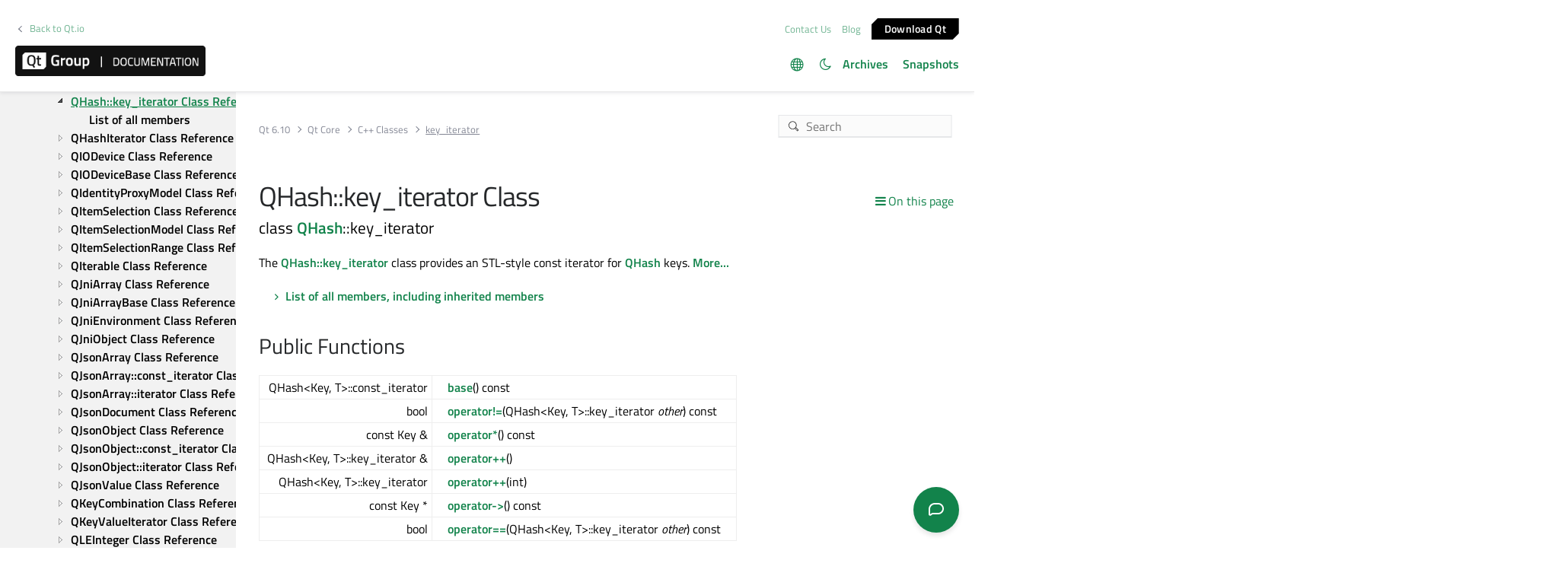

--- FILE ---
content_type: text/html
request_url: https://doc.qt.io/qt-6/qhash-key-iterator.html
body_size: 7396
content:

  <html lang="en">
<head>
  <meta http-equiv="Content-Type" content="text/html; charset=utf-8" />
  <meta name="viewport" content="width=device-width, initial-scale=1" />
  <meta content="The QHash::key_iterator class provides an STL-style const iterator for QHash keys." name="description"/>
  <title>QHash::key_iterator Class | Qt Core | Qt 6.10.2</title>
  <link rel="stylesheet" type="text/css" href="/style/online2.css" />
  <link rel="stylesheet" href="https://www.qt.io/hubfs/qt-design-system/qt-design-system-1.1.0.css" />
  <link rel="stylesheet" type="text/css" href="/style/font-awesome.min.css" />
<link rel="stylesheet" href="//cdnjs.cloudflare.com/ajax/libs/jstree/3.3.17/themes/default/style.min.css" />
<link rel="stylesheet" href="//cdnjs.cloudflare.com/ajax/libs/jstree/3.3.17/themes/default-dark/style.min.css" />
  <link href="images/htmltabs.css" rel="stylesheet" type="text/css"/>
  <link rel="shortcut icon" href="//d33sqmjvzgs8hq.cloudfront.net/wp-content/themes/oneqt/assets/images/favicon.ico.gzip" />
  <link rel="icon" type="image/png" href="//d33sqmjvzgs8hq.cloudfront.net/wp-content/themes/oneqt/assets/images/favicon-32x32.png" />
  <link rel="icon" type="image/png" href="//d33sqmjvzgs8hq.cloudfront.net/wp-content/themes/oneqt/assets/images/favicon-16x16.png" />
  <script type="text/javascript" src="//d33sqmjvzgs8hq.cloudfront.net/wp-includes/js/jquery/jquery.js.gzip"></script>
  <script type="text/javascript" src="//d33sqmjvzgs8hq.cloudfront.net/wp-includes/js/jquery/jquery-migrate.min.js.gzip"></script>
  <script type="text/javascript" src="//d33sqmjvzgs8hq.cloudfront.net/wp-content/themes/oneqt/js/combo.js.gzip"></script>
  <script src="//cdnjs.cloudflare.com/ajax/libs/jstree/3.3.17/jstree.min.js"></script>
  <script type="text/javascript" src="/scripts/popper.min.js"></script>
  <script type="text/javascript" src="/scripts/tippy.min.js"></script>
  <script type="text/javascript" src="/scripts/qtds-extras.js"></script>
  <script type="text/javascript"> wpThemeFolder = 'https://qt.io/wp-content/themes/oneqt'; </script>
  <script type="text/javascript">
 $(document).ready(function(){
   $("input[type=radio]").on("click", function() {
   var lbl = $(this).next().text();
   $("input[type=radio]:not(checked)").filter(function() {
     if ($(this).next().text() == lbl)
         $(this).prop("checked", true);
   });
   });
 });
  </script>
  <script type="text/javascript">
    $(function () {
      if (document.documentElement.getAttribute('data-theme') === 'dark')
        $('input#th-toggle').prop('checked', true);
      $('input#th-toggle').change(function() {
        var theme = this.checked ? 'dark' : 'light';
        localStorage.setItem('theme', theme);
        document.documentElement.setAttribute('data-theme', theme);
        $('#sidebar-toctree').jstree(true).set_theme('default' + `${theme === 'dark' ? '-dark' : ''}`);
      });
    });
  </script>
  <script type="text/javascript" src="/scripts/init-tree.js"></script>
  <!-- Google Tag Manager -->
    <script>(function(w,d,s,l,i){w[l]=w[l]||[];w[l].push({'gtm.start':
    new Date().getTime(),event:'gtm.js'});var f=d.getElementsByTagName(s)[0],
    j=d.createElement(s),dl=l!='dataLayer'?'&l='+l:'';j.async=true;j.src=
    'https://www.googletagmanager.com/gtm.js?id='+i+dl;f.parentNode.insertBefore(j,f);
    })(window,document,'script','dataLayer','GTM-5QQXBTC');</script>
  <!-- End Google Tag Manager -->
  <script type="text/javascript" src="/scripts/qt-design-system-1.1.0-doc.js"></script>
  <script src="/scripts/prettify.js" type="text/javascript"></script>
</head>
<body class="qt-design-system" style="background:var(--content-bg-color)" onload="prettyPrint()">
<div class="qds-page-header" id="qds-page-header">
<header class="b-header" data-float="true">
    <div class="b-header__container">

        <div class="b-header__secondary-level">
            <div class="b-header__secondary-level__back">
                <a class="c-link c-link--left" href="https://www.qt.io/">Back to Qt.io</a>
            </div>
            <div class="b-header__secondary-level__right">
                <a href="https://www.qt.io/contact-us/" target="_blank">Contact Us</a>
                <a href="https://blog.qt.io/" target="_blank">Blog</a>
                <a href="https://www.qt.io/download/" target="_blank" class="c-button c-button--small">Download Q&#116;</a>
            </div>
        </div>

        <div class="b-header__primary-level">
            <div class="b-header__primary-level__left">
                <a class="b-header__logo" href="/">
                    <img src="/style/qt-logo-documentation.png" srcset="/style/qt-logo-documentation.png 1x, /style/qt-logo-documentation-2x.png 2x" alt="Qt documentation">
                </a>
            </div>
            <div class="b-header__primary-level__navigation">
            <ul class="c-navigation-header">
                <li id="qds-trans" role="menu" class="has-children" style="display: none; margin: 0 20px 5px 0;top:7px">
                <div class="lang-icon theme-icon"><a></a></div>
                    <ul id="qds-trans-ul">
                        <li class="tr-lang active" data-lang="en"><a>English</a></li>
                    </ul>
                </li>
                <li role="menu" style="margin: 0 5px 5px 0;top:7px">
                  <div title="Toggle light/dark theme" class="theme-switch-wrapper">
                    <label class="theme-switch" for="th-toggle">
                        <input type="checkbox" id="th-toggle" />
                        <div class="theme-icon"></div>
                    </label>
                  </div>
                </li>
                <li role="menu">
                    <a href="/archives" aria-haspopup="true" aria-expanded="false">Archives</a>
                </li>
                <li role="menu">
                    <a href="https://doc-snapshots.qt.io/" aria-haspopup="true" aria-expanded="false">Snapshots</a>
                </li>
            </ul>
            </div>
            <div class="b-header__primary-level__hamburger">
                <div class="c-hamburger"></div>
            </div>
        </div>
    </div>
</header>
</div>
<div data-global-resource-path="qt-design-system/components/b-sidebar.html">
    <div class="b-sidebar b-sidebar--full-width">
        <aside class="b-sidebar__sidebar">
            <div id="qds-sbhandle"></div>
            <div class="b-sidebar__sidebar__mobile-close"><div class="c-mobile-close"></div></div>
            <div class="b-sidebar__sidebar__mobile-toggle" data-mobile-title="Topics"></div>
                        <div class="b-sidebar__sidebar__content">
                <div data-margin-bottom="md">
                                        <select id="qds-vdropdown" class="c-form-select c-form-select--dark js-versioncontrol" style="visibility:hidden">
                                            </select>
                                    </div>
                <div id="qds-ec-toggle" title="Expand/collapse all"></div>
                <nav>
                    <div id="sidebar-toctree"></div>
                    <ul class="c-sidebar-navigation">
                                                
                    </ul>
                </nav>
            </div>
        </aside>
        <div class="b-sidebar__content">
            <div class="b-sidebar__topbar" data-margin-bottom="sm">
                <div class="b-topbar">
                    <div class="b-topbar__search">
                        <form id="site-search" role="search" style="width: 535px; max-width: 100%" autocomplete="off">
                            <input accesskey="f" class="c-form-input-field c-form-input-field--search" placeholder="Search" id="search" name="search" onclick="(function(w,d,i){i.removeAttribute('on'+w.event.type);var j=d.createElement('script'),c=d.createElement('link');j.async=true;j.onload=function(){qtSearchInit(i,w.qtSearchNavigation)};j.src='//www.qt.io/hubfs/qt-design-system/qt-search-component-v2/qt-search-component-v2.js';c.rel='stylesheet';c.onload=function(){try{w.qtscs=1;qtSearchStyle(i)}catch(e){}};c.href='//www.qt.io/hubfs/qt-design-system/qt-search-component-v2/qt-search-component-v2.css';d.head.appendChild(c);d.head.appendChild(j)})(window,document,this)" required type="text">
                            <button type="submit" style="display:none;">Search</button>
                            <style>.js-qt-search-component{z-index:1000;}</style>
                        </form>
                    </div>                    <div class="b-topbar__breadcrump" translate="no">
                        <ul class="c-breadcrump">
                            <li><a href="index.html">Qt 6.10</a></li>
                            <li><a href="qtcore-index.html">Qt Core</a></li>
                            <li><a href="qtcore-module.html" translate="no">C++ Classes</a></li>
                            <li><a>key_iterator</a></li>
                        </ul>
                    </div>
                </div>
            </div>
            <div class="b-sidebar__content__wrapper">
                <article class="b-sidebar__content__left">
                    <div id="qds-toc-menu">On this page</div>
                    <div class="context mainContent" style="margin: 0;padding: 0; background: 0;">
                    

<div class="context">
<h1 class="title" translate="no">QHash::key_iterator Class</h1>
<span class="small-subtitle" translate="no">class <a href="qhash.html#the-hashing-function" translate="no">QHash</a>::key_iterator</span>
<!-- $$$key_iterator-brief -->
<p>The <a href="qhash-key-iterator.html" translate="no">QHash::key_iterator</a> class provides an STL-style const iterator for <a href="qhash.html#the-hashing-function" translate="no">QHash</a> keys. <a href="#details">More...</a></p>
<!-- @@@key_iterator -->
<ul>
<li><a href="qhash-key-iterator-members.html">List of all members, including inherited members</a></li>
</ul>
<h2 id="public-functions">Public Functions<a class="plink" href="#public-functions" title="Direct link to this headline"></a></h2>
<div class="table"><table class="alignedsummary" translate="no">
<tr><td class="memItemLeft rightAlign topAlign"> QHash&lt;Key, T&gt;::const_iterator </td><td class="memItemRight bottomAlign"><b><a href="qhash-key-iterator.html#base" translate="no">base</a></b>() const</td></tr>
<tr><td class="memItemLeft rightAlign topAlign"> bool </td><td class="memItemRight bottomAlign"><b><a href="qhash-key-iterator.html#operator-not-eq" translate="no">operator!=</a></b>(QHash&lt;Key, T&gt;::key_iterator <i>other</i>) const</td></tr>
<tr><td class="memItemLeft rightAlign topAlign"> const Key &amp;</td><td class="memItemRight bottomAlign"><b><a href="qhash-key-iterator.html#operator-2a" translate="no">operator*</a></b>() const</td></tr>
<tr><td class="memItemLeft rightAlign topAlign"> QHash&lt;Key, T&gt;::key_iterator &amp;</td><td class="memItemRight bottomAlign"><b><a href="qhash-key-iterator.html#operator-2b-2b" translate="no">operator++</a></b>()</td></tr>
<tr><td class="memItemLeft rightAlign topAlign"> QHash&lt;Key, T&gt;::key_iterator </td><td class="memItemRight bottomAlign"><b><a href="qhash-key-iterator.html#operator-2b-2b-1" translate="no">operator++</a></b>(int)</td></tr>
<tr><td class="memItemLeft rightAlign topAlign"> const Key *</td><td class="memItemRight bottomAlign"><b><a href="qhash-key-iterator.html#operator--gt" translate="no">operator-&gt;</a></b>() const</td></tr>
<tr><td class="memItemLeft rightAlign topAlign"> bool </td><td class="memItemRight bottomAlign"><b><a href="qhash-key-iterator.html#operator-eq-eq" translate="no">operator==</a></b>(QHash&lt;Key, T&gt;::key_iterator <i>other</i>) const</td></tr>
</table></div>
<!-- $$$key_iterator-description -->
<div class="descr">
<h2 id="details">Detailed Description<a class="plink" href="#details" title="Direct link to this headline"></a></h2>
<p><a href="qhash-key-iterator.html" translate="no">QHash::key_iterator</a> is essentially the same as <a href="qhash-const-iterator.html" translate="no">QHash::const_iterator</a> with the difference that operator*() and operator-&gt;() return a key instead of a value.</p>
<p>For most uses <a href="qhash-iterator.html" translate="no">QHash::iterator</a> and <a href="qhash-const-iterator.html" translate="no">QHash::const_iterator</a> should be used, you can easily access the key by calling <a href="qhash-iterator.html#key" translate="no">QHash::iterator::key</a>():</p>
<div class="pre"><pre class="cpp prettyprint" translate="no"><span class="keyword">for</span> (<span class="keyword">auto</span> it <span class="operator">=</span> hash<span class="operator">.</span>cbegin()<span class="operator">,</span> end <span class="operator">=</span> hash<span class="operator">.</span>cend(); it <span class="operator">!</span><span class="operator">=</span> end; <span class="operator">+</span><span class="operator">+</span>it) {
    cout <span class="operator">&lt;</span><span class="operator">&lt;</span> <span class="string">"The key: "</span> <span class="operator">&lt;</span><span class="operator">&lt;</span> it<span class="operator">.</span>key() <span class="operator">&lt;</span><span class="operator">&lt;</span> endl;
    cout <span class="operator">&lt;</span><span class="operator">&lt;</span> <span class="string">"The value: "</span> <span class="operator">&lt;</span><span class="operator">&lt;</span> <a href="qstring.html#qPrintable" translate="no">qPrintable</a>(it<span class="operator">.</span>value()) <span class="operator">&lt;</span><span class="operator">&lt;</span> endl;
    cout <span class="operator">&lt;</span><span class="operator">&lt;</span> <span class="string">"Also the value: "</span> <span class="operator">&lt;</span><span class="operator">&lt;</span> <a href="qstring.html#qPrintable" translate="no">qPrintable</a>(<span class="operator">*</span>it) <span class="operator">&lt;</span><span class="operator">&lt;</span> endl;
}</pre></div>
<p>However, to have interoperability between <a href="qhash.html#the-hashing-function" translate="no">QHash</a>'s keys and STL-style algorithms we need an iterator that dereferences to a key instead of a value. With <a href="qhash-key-iterator.html" translate="no">QHash::key_iterator</a> we can apply an algorithm to a range of keys without having to call <a href="qhash.html#keys" translate="no">QHash::keys</a>(), which is inefficient as it costs one <a href="qhash.html#the-hashing-function" translate="no">QHash</a> iteration and memory allocation to create a temporary <a href="qlist.html" translate="no">QList</a>.</p>
<div class="pre"><pre class="cpp prettyprint" translate="no"><span class="comment">// Inefficient, keys() is expensive</span>
<span class="type"><a href="qlist.html" translate="no">QList</a></span><span class="operator">&lt;</span><span class="type">int</span><span class="operator">&gt;</span> keys <span class="operator">=</span> hash<span class="operator">.</span>keys();
<span class="type">int</span> numPrimes <span class="operator">=</span> std<span class="operator">::</span>count_if(keys<span class="operator">.</span>cbegin()<span class="operator">,</span> keys<span class="operator">.</span>cend()<span class="operator">,</span> isPrimeNumber);
<a href="qtalgorithms.html#qDeleteAll" translate="no">qDeleteAll</a>(hash2<span class="operator">.</span>keys());

<span class="comment">// Efficient, no memory allocation needed</span>
<span class="type">int</span> numPrimes <span class="operator">=</span> std<span class="operator">::</span>count_if(hash<span class="operator">.</span>keyBegin()<span class="operator">,</span> hash<span class="operator">.</span>keyEnd()<span class="operator">,</span> isPrimeNumber);
<a href="qtalgorithms.html#qDeleteAll" translate="no">qDeleteAll</a>(hash2<span class="operator">.</span>keyBegin()<span class="operator">,</span> hash2<span class="operator">.</span>keyEnd());</pre></div>
<p><a href="qhash-key-iterator.html" translate="no">QHash::key_iterator</a> is const, it's not possible to modify the key.</p>
<p>The default <a href="qhash-key-iterator.html" translate="no">QHash::key_iterator</a> constructor creates an uninitialized iterator. You must initialize it using a <a href="qhash.html#the-hashing-function" translate="no">QHash</a> function like <a href="qhash.html#keyBegin" translate="no">QHash::keyBegin</a>() or <a href="qhash.html#keyEnd" translate="no">QHash::keyEnd</a>().</p>
<div class="admonition warning">
<p><b>Warning: </b>Iterators on implicitly shared containers do not work exactly like STL-iterators. You should avoid copying a container while iterators are active on that container. For more information, read <a href="containers.html#implicit-sharing-iterator-problem">Implicit sharing iterator problem</a>.</p>
</div>
</div>
<p><b>See also </b><a href="qhash-const-iterator.html" translate="no">QHash::const_iterator</a> and <a href="qhash-iterator.html" translate="no">QHash::iterator</a>.</p>
<!-- @@@key_iterator -->
<div class="func">
<h2>Member Function Documentation</h2>
<!-- $$$base[overload1]$$$base -->
<h3 class="fn" id="base" translate="no"><code class="details extra" translate="no">[noexcept]</code> <span class="type"><a href="qhash.html" translate="no">QHash</a></span>&lt;<span class="type">Key</span>, <span class="type">T</span>&gt;<span class="type">::const_iterator</span> key_iterator::<span class="name">base</span>() const<a class="srclink" href="https://code.qt.io/cgit/qt/qtbase.git/tree/src/corelib/tools/qhash.h?h=6.10#n1238" title="View declaration of this function"></a><a class="plink" href="#base" title="Direct link to this headline"></a></h3>
<p>Returns the underlying <a href="qhash-const-iterator.html" translate="no">const_iterator</a> this <a href="qhash-key-iterator.html" translate="no">key_iterator</a> is based on.</p>
<!-- @@@base -->
<!-- $$$operator!=[overload1]$$$operator!=QHash<Key,T>::key_iterator -->
<h3 class="fn" id="operator-not-eq" translate="no"><code class="details extra" translate="no">[noexcept]</code> <span class="type">bool</span> key_iterator::<span class="name">operator!=</span>(<span class="type"><a href="qhash.html" translate="no">QHash</a></span>&lt;<span class="type">Key</span>, <span class="type">T</span>&gt;<span class="type">::key_iterator</span> <i>other</i>) const<a class="srclink" href="https://code.qt.io/cgit/qt/qtbase.git/tree/src/corelib/tools/qhash.h?h=6.10#n1234" title="View declaration of this function"></a><a class="plink" href="#operator-not-eq" title="Direct link to this headline"></a></h3>
<p>Returns <code translate="no">true</code> if <i translate="no">other</i> points to a different item than this iterator; otherwise returns <code translate="no">false</code>.</p>
<p><b>See also </b><a href="qhash-key-iterator.html#operator-eq-eq" translate="no">operator==</a>().</p>
<!-- @@@operator!= -->
<!-- $$$operator*[overload1]$$$operator* -->
<h3 class="fn" id="operator-2a" translate="no"><code class="details extra" translate="no">[noexcept]</code> const <span class="type">Key</span> &amp;key_iterator::<span class="name">operator*</span>() const<a class="srclink" href="https://code.qt.io/cgit/qt/qtbase.git/tree/src/corelib/tools/qhash.h?h=6.10#n1231" title="View declaration of this function"></a><a class="plink" href="#operator-2a" title="Direct link to this headline"></a></h3>
<p>Returns the current item's key.</p>
<!-- @@@operator* -->
<!-- $$$operator++[overload1]$$$operator++ -->
<h3 class="fn" id="operator-2b-2b" translate="no"><code class="details extra" translate="no">[noexcept]</code> <span class="type"><a href="qhash.html" translate="no">QHash</a></span>&lt;<span class="type">Key</span>, <span class="type">T</span>&gt;<span class="type">::key_iterator</span> &amp;key_iterator::<span class="name">operator++</span>()<a class="srclink" href="https://code.qt.io/cgit/qt/qtbase.git/tree/src/corelib/tools/qhash.h?h=6.10#n1236" title="View declaration of this function"></a><a class="plink" href="#operator-2b-2b" title="Direct link to this headline"></a></h3>
<p>The prefix ++ operator (<code translate="no">++i</code>) advances the iterator to the next item in the hash and returns an iterator to the new current item.</p>
<p>Calling this function on <a href="qhash.html#keyEnd" translate="no">QHash::keyEnd</a>() leads to undefined results.</p>
<!-- @@@operator++ -->
<!-- $$$operator++$$$operator++int -->
<h3 class="fn" id="operator-2b-2b-1" translate="no"><code class="details extra" translate="no">[noexcept]</code> <span class="type"><a href="qhash.html" translate="no">QHash</a></span>&lt;<span class="type">Key</span>, <span class="type">T</span>&gt;<span class="type">::key_iterator</span> key_iterator::<span class="name">operator++</span>(<span class="type">int</span>)<a class="srclink" href="https://code.qt.io/cgit/qt/qtbase.git/tree/src/corelib/tools/qhash.h?h=6.10#n1237" title="View declaration of this function"></a><a class="plink" href="#operator-2b-2b-1" title="Direct link to this headline"></a></h3>
<p>The postfix ++ operator (<code translate="no">i++</code>) advances the iterator to the next item in the hash and returns an iterator to the previous item.</p>
<div class="admonition auto"><p>This is an overloaded function.</p>
</div><!-- @@@operator++ -->
<!-- $$$operator->[overload1]$$$operator-> -->
<h3 class="fn" id="operator--gt" translate="no"><code class="details extra" translate="no">[noexcept]</code> const <span class="type">Key</span> *key_iterator::<span class="name">operator-&gt;</span>() const<a class="srclink" href="https://code.qt.io/cgit/qt/qtbase.git/tree/src/corelib/tools/qhash.h?h=6.10#n1232" title="View declaration of this function"></a><a class="plink" href="#operator--gt" title="Direct link to this headline"></a></h3>
<p>Returns a pointer to the current item's key.</p>
<!-- @@@operator-> -->
<!-- $$$operator==[overload1]$$$operator==QHash<Key,T>::key_iterator -->
<h3 class="fn" id="operator-eq-eq" translate="no"><code class="details extra" translate="no">[noexcept]</code> <span class="type">bool</span> key_iterator::<span class="name">operator==</span>(<span class="type"><a href="qhash.html" translate="no">QHash</a></span>&lt;<span class="type">Key</span>, <span class="type">T</span>&gt;<span class="type">::key_iterator</span> <i>other</i>) const<a class="srclink" href="https://code.qt.io/cgit/qt/qtbase.git/tree/src/corelib/tools/qhash.h?h=6.10#n1233" title="View declaration of this function"></a><a class="plink" href="#operator-eq-eq" title="Direct link to this headline"></a></h3>
<p>Returns <code translate="no">true</code> if <i translate="no">other</i> points to the same item as this iterator; otherwise returns <code translate="no">false</code>.</p>
<p><b>See also </b><a href="qhash-key-iterator.html#operator-not-eq" translate="no">operator!=</a>().</p>
<!-- @@@operator== -->
</div>
</div>
<p class="copy-notice">
<abbr title="Copyright">©</abbr> 2026 The Qt Company Ltd.
   Documentation contributions included herein are the copyrights of
   their respective owners.     The documentation provided herein is licensed under the terms of the    <a href="http://www.gnu.org/licenses/fdl.html">GNU Free Documentation    License version 1.3</a> as published by the Free Software Foundation.     Qt and respective logos are <a href="https://doc.qt.io/qt/trademarks.html">    trademarks</a> of The Qt Company Ltd. in Finland and/or other countries
   worldwide. All other trademarks are property of their respective owners. </p>

                    </div>
                </article>
                <aside class="b-sidebar__content__right">
                    <div class="h-wysiwyg-html" data-scheme>
                                                <h6><strong>Contents</strong></h6>
                        <nav>
                            <ul class="c-tableofcontents js-c-tableofcontents" data-tableofcontents-id="wrapperid" data-margin-top="sm">
<li class="level1"><p><a href="#public-functions">Public Functions</a></p></li>
<li class="level1"><p><a href="#details">Detailed Description</a></p></li>
</ul>
                        </nav>
                                            </div>
                                    </aside>
            </div>
        </div>
    </div>
</div>
<div id="footer">
<div class="l-footer">
    <div class="l-footer__container">
        <div class="l-footer__row l-footer__row--no-padding-bottom">
            <div class="l-footer__column l-footer__company">
                <div class="l-footer__logo">
                    <a href="https://www.qt.io/?hsLang=en" class="c-logo-footer">
                    <img src="/images/qtgroup.svg">
                    </a>
                </div>
                <div class="c-social-media-links">
                    <a href="https://twitter.com/qtproject" target="_blank" rel="noopener" class="fm_button fm_twitter"><span></span></a>
                    <a href="https://www.facebook.com/qt/" target="_blank" rel="noopener" class="fm_button fm_facebook"><span></span></a>
                    <a href="https://www.youtube.com/user/QtStudios" target="_blank" rel="noopener" class="fm_button fm_youtube"><span></span></a>
                    <a href="https://www.linkedin.com/company/qtgroup/" target="_blank" rel="noopener" class="fm_button fm_linkedin"><span></span></a>
                </div>
                <div class="l-footer__contact">
                        <a class="c-btn " href="https://www.qt.io/contact-us?hsLang=en">Contact Us</a>
                </div>

            </div>
            <div class="l-footer__column l-footer__navigation">
                <div class="c-footer-navigation">

                        <span><div class="hs-menu-wrapper" role="navigation" aria-label="Navigation Menu">
<ul role="menu">
  <li class="hs-menu-item hs-menu-depth-1 hs-item-has-children" role="none"><a href="javascript:;" aria-haspopup="true" aria-expanded="false" role="menuitem">Qt Group</a>
   <ul role="menu" class="hs-menu-children-wrapper">
    <li class="hs-menu-item hs-menu-depth-2" role="none"><a href="https://www.qt.io/group" role="menuitem">Our Story</a></li>
    <li class="hs-menu-item hs-menu-depth-2" role="none"><a href="https://www.qt.io/brand" role="menuitem">Brand</a></li>
    <li class="hs-menu-item hs-menu-depth-2" role="none"><a href="https://www.qt.io/newsroom" role="menuitem">News</a></li>
    <li class="hs-menu-item hs-menu-depth-2" role="none"><a href="https://www.qt.io/careers" role="menuitem">Careers</a></li>
    <li class="hs-menu-item hs-menu-depth-2" role="none"><a href="https://www.qt.io/investors" role="menuitem">Investors</a></li>
    <li class="hs-menu-item hs-menu-depth-2" role="none"><a href="https://www.qt.io/product" role="menuitem">Qt Products</a></li>
    <li class="hs-menu-item hs-menu-depth-2" role="none"><a href="https://www.qt.io/product/quality-assurance" role="menuitem">Quality Assurance Products</a></li>
   </ul></li>
  <li class="hs-menu-item hs-menu-depth-1 hs-item-has-children" role="none"><a href="javascript:;" aria-haspopup="true" aria-expanded="false" role="menuitem">Licensing</a>
   <ul role="menu" class="hs-menu-children-wrapper">
    <li class="hs-menu-item hs-menu-depth-2" role="none"><a href="https://www.qt.io/terms-conditions" role="menuitem">License Agreement</a></li>
    <li class="hs-menu-item hs-menu-depth-2" role="none"><a href="https://www.qt.io/licensing/open-source-lgpl-obligations" role="menuitem">Open Source</a></li>
    <li class="hs-menu-item hs-menu-depth-2" role="none"><a href="https://www.qt.io/pricing" role="menuitem">Plans and pricing</a></li>
    <li class="hs-menu-item hs-menu-depth-2" role="none"><a href="https://www.qt.io/download" role="menuitem">Download</a></li>
    <li class="hs-menu-item hs-menu-depth-2" role="none"><a href="https://www.qt.io/faq/overview" role="menuitem">FAQ</a></li>
   </ul></li>
  <li class="hs-menu-item hs-menu-depth-1 hs-item-has-children" role="none"><a href="javascript:;" aria-haspopup="true" aria-expanded="false" role="menuitem">Learn Qt</a>
   <ul role="menu" class="hs-menu-children-wrapper">
    <li class="hs-menu-item hs-menu-depth-2" role="none"><a href="https://www.qt.io/academy" role="menuitem">For Learners</a></li>
    <li class="hs-menu-item hs-menu-depth-2" role="none"><a href="https://www.qt.io/qt-educational-license" role="menuitem">For Students and Teachers</a></li>
    <li class="hs-menu-item hs-menu-depth-2" role="none"><a href="https://doc.qt.io/" role="menuitem" target="_blank" rel="noopener">Qt Documentation</a></li>
    <li class="hs-menu-item hs-menu-depth-2" role="none"><a href="https://forum.qt.io/" role="menuitem" target="_blank" rel="noopener">Qt Forum</a></li>
   </ul></li>
  <li class="hs-menu-item hs-menu-depth-1 hs-item-has-children" role="none"><a href="javascript:;" aria-haspopup="true" aria-expanded="false" role="menuitem">Support &amp; Services</a>
   <ul role="menu" class="hs-menu-children-wrapper">
    <li class="hs-menu-item hs-menu-depth-2" role="none"><a href="https://www.qt.io/qt-professional-services" role="menuitem">Professional Services</a></li>
    <li class="hs-menu-item hs-menu-depth-2" role="none"><a href="https://www.qt.io/customer-success" role="menuitem">Customer Success</a></li>
    <li class="hs-menu-item hs-menu-depth-2" role="none"><a href="https://www.qt.io/qt-support/" role="menuitem">Support Services</a></li>
    <li class="hs-menu-item hs-menu-depth-2" role="none"><a href="https://www.qt.io/contact-us/partners" role="menuitem">Partners</a></li>
    <li class="hs-menu-item hs-menu-depth-2" role="none"><a href="https://www.qt.io/qt-world" role="menuitem" target="_blank" rel="noopener">Qt World</a></li>
   </ul></li>
 </ul>
</div></span>
      </div>
   </div>
</div>
        <div class="l-footer__row">
            <div class="l-footer__column l-footer__legal">
                <div class="c-footer-secondary-navigation">
                    <span><div class="hs-menu-wrapper" role="navigation"  aria-label="Navigation Menu">
 <ul role="menu">
  <li class="hs-menu-item hs-menu-depth-1" role="none"><a href="javascript:;" role="menuitem">© 2026 The Qt Company</a></li>
  <li class="hs-menu-item hs-menu-depth-1" role="none"><a href="mailto:feedback@qt.io?Subject=Feedback%20about%20doc.qt.io%20site">Feedback</a></li>
 </ul>
</div></span>
                    <p class="c-footer-secondary-navigation__group-notice">Qt Group includes The Qt Company Oy and its global subsidiaries and affiliates.</p>
                </div>
            </div>
            <div class="l-footer__column l-footer__some-links">
            </div>
        </div>
    </div>
</div>
</div></body></html>

--- FILE ---
content_type: text/javascript
request_url: https://prod.smassets.net/assets/smweb/_next/static/chunks/149-6085b94d444c1151.js
body_size: 21000
content:
"use strict";(self.webpackChunk_N_E=self.webpackChunk_N_E||[]).push([[149],{68762:function(e,t,r){function n(e){for(var t=arguments.length,r=Array(t>1?t-1:0),n=1;n<t;n++)r[n-1]=arguments[n];throw Error("[Immer] minified error nr: "+e+(r.length?" "+r.map(function(e){return"'"+e+"'"}).join(","):"")+". Find the full error at: https://bit.ly/3cXEKWf")}function o(e){return!!e&&!!e[Q]}function i(e){var t;return!!e&&(function(e){if(!e||"object"!=typeof e)return!1;var t=Object.getPrototypeOf(e);if(null===t)return!0;var r=Object.hasOwnProperty.call(t,"constructor")&&t.constructor;return r===Object||"function"==typeof r&&Function.toString.call(r)===$}(e)||Array.isArray(e)||!!e[W]||!!(null===(t=e.constructor)||void 0===t?void 0:t[W])||d(e)||f(e))}function a(e,t,r){void 0===r&&(r=!1),0===u(e)?(r?Object.keys:U)(e).forEach(function(n){r&&"symbol"==typeof n||t(n,e[n],e)}):e.forEach(function(r,n){return t(n,r,e)})}function u(e){var t=e[Q];return t?t.i>3?t.i-4:t.i:Array.isArray(e)?1:d(e)?2:f(e)?3:0}function s(e,t){return 2===u(e)?e.has(t):Object.prototype.hasOwnProperty.call(e,t)}function c(e,t,r){var n=u(e);2===n?e.set(t,r):3===n?e.add(r):e[t]=r}function l(e,t){return e===t?0!==e||1/e==1/t:e!=e&&t!=t}function d(e){return L&&e instanceof Map}function f(e){return M&&e instanceof Set}function v(e){return e.o||e.t}function p(e){if(Array.isArray(e))return Array.prototype.slice.call(e);var t=G(e);delete t[Q];for(var r=U(t),n=0;n<r.length;n++){var o=r[n],i=t[o];!1===i.writable&&(i.writable=!0,i.configurable=!0),(i.get||i.set)&&(t[o]={configurable:!0,writable:!0,enumerable:i.enumerable,value:e[o]})}return Object.create(Object.getPrototypeOf(e),t)}function h(e,t){return void 0===t&&(t=!1),b(e)||o(e)||!i(e)||(u(e)>1&&(e.set=e.add=e.clear=e.delete=m),Object.freeze(e),t&&a(e,function(e,t){return h(t,!0)},!0)),e}function m(){n(2)}function b(e){return null==e||"object"!=typeof e||Object.isFrozen(e)}function y(e){var t=K[e];return t||n(18,e),t}function g(e,t){t&&(y("Patches"),e.u=[],e.s=[],e.v=t)}function E(e){k(e),e.p.forEach(F),e.p=null}function k(e){e===I&&(I=e.l)}function D(e){return I={p:[],l:I,h:e,m:!0,_:0}}function F(e){var t=e[Q];0===t.i||1===t.i?t.j():t.g=!0}function O(e,t){t._=t.p.length;var r=t.p[0],o=void 0!==e&&e!==r;return t.h.O||y("ES5").S(t,e,o),o?(r[Q].P&&(E(t),n(4)),i(e)&&(e=w(t,e),t.l||A(t,e)),t.u&&y("Patches").M(r[Q].t,e,t.u,t.s)):e=w(t,r,[]),E(t),t.u&&t.v(t.u,t.s),e!==z?e:void 0}function w(e,t,r){if(b(t))return t;var n=t[Q];if(!n)return a(t,function(o,i){return C(e,n,t,o,i,r)},!0),t;if(n.A!==e)return t;if(!n.P)return A(e,n.t,!0),n.t;if(!n.I){n.I=!0,n.A._--;var o=4===n.i||5===n.i?n.o=p(n.k):n.o,i=o,u=!1;3===n.i&&(i=new Set(o),o.clear(),u=!0),a(i,function(t,i){return C(e,n,o,t,i,r,u)}),A(e,o,!1),r&&e.u&&y("Patches").N(n,r,e.u,e.s)}return n.o}function C(e,t,r,n,a,u,l){if(o(a)){var d=w(e,a,u&&t&&3!==t.i&&!s(t.R,n)?u.concat(n):void 0);if(c(r,n,d),!o(d))return;e.m=!1}else l&&r.add(a);if(i(a)&&!b(a)){if(!e.h.D&&e._<1)return;w(e,a),t&&t.A.l||A(e,a)}}function A(e,t,r){void 0===r&&(r=!1),!e.l&&e.h.D&&e.m&&h(t,r)}function S(e,t){var r=e[Q];return(r?v(r):e)[t]}function x(e,t){if(t in e)for(var r=Object.getPrototypeOf(e);r;){var n=Object.getOwnPropertyDescriptor(r,t);if(n)return n;r=Object.getPrototypeOf(r)}}function B(e){e.P||(e.P=!0,e.l&&B(e.l))}function P(e){e.o||(e.o=p(e.t))}function j(e,t,r){var n,o,i,a,u,s,c,l=d(t)?y("MapSet").F(t,r):f(t)?y("MapSet").T(t,r):e.O?(i=o={i:(n=Array.isArray(t))?1:0,A:r?r.A:I,P:!1,I:!1,R:{},l:r,t:t,k:null,o:null,j:null,C:!1},a=V,n&&(i=[o],a=H),s=(u=Proxy.revocable(i,a)).revoke,c=u.proxy,o.k=c,o.j=s,c):y("ES5").J(t,r);return(r?r.A:I).p.push(l),l}function N(e,t){switch(t){case 2:return new Map(e);case 3:return Array.from(e)}return p(e)}r.d(t,{xC:function(){return ew},hg:function(){return eq},oM:function(){return eS}});var q,T,I,_="undefined"!=typeof Symbol&&"symbol"==typeof Symbol("x"),L="undefined"!=typeof Map,M="undefined"!=typeof Set,R="undefined"!=typeof Proxy&&void 0!==Proxy.revocable&&"undefined"!=typeof Reflect,z=_?Symbol.for("immer-nothing"):((T={})["immer-nothing"]=!0,T),W=_?Symbol.for("immer-draftable"):"__$immer_draftable",Q=_?Symbol.for("immer-state"):"__$immer_state",$=""+Object.prototype.constructor,U="undefined"!=typeof Reflect&&Reflect.ownKeys?Reflect.ownKeys:void 0!==Object.getOwnPropertySymbols?function(e){return Object.getOwnPropertyNames(e).concat(Object.getOwnPropertySymbols(e))}:Object.getOwnPropertyNames,G=Object.getOwnPropertyDescriptors||function(e){var t={};return U(e).forEach(function(r){t[r]=Object.getOwnPropertyDescriptor(e,r)}),t},K={},V={get:function(e,t){if(t===Q)return e;var r,n,o=v(e);if(!s(o,t))return(n=x(o,t))?"value"in n?n.value:null===(r=n.get)||void 0===r?void 0:r.call(e.k):void 0;var a=o[t];return e.I||!i(a)?a:a===S(e.t,t)?(P(e),e.o[t]=j(e.A.h,a,e)):a},has:function(e,t){return t in v(e)},ownKeys:function(e){return Reflect.ownKeys(v(e))},set:function(e,t,r){var n=x(v(e),t);if(null==n?void 0:n.set)return n.set.call(e.k,r),!0;if(!e.P){var o=S(v(e),t),i=null==o?void 0:o[Q];if(i&&i.t===r)return e.o[t]=r,e.R[t]=!1,!0;if(l(r,o)&&(void 0!==r||s(e.t,t)))return!0;P(e),B(e)}return e.o[t]===r&&(void 0!==r||t in e.o)||Number.isNaN(r)&&Number.isNaN(e.o[t])||(e.o[t]=r,e.R[t]=!0),!0},deleteProperty:function(e,t){return void 0!==S(e.t,t)||t in e.t?(e.R[t]=!1,P(e),B(e)):delete e.R[t],e.o&&delete e.o[t],!0},getOwnPropertyDescriptor:function(e,t){var r=v(e),n=Reflect.getOwnPropertyDescriptor(r,t);return n?{writable:!0,configurable:1!==e.i||"length"!==t,enumerable:n.enumerable,value:r[t]}:n},defineProperty:function(){n(11)},getPrototypeOf:function(e){return Object.getPrototypeOf(e.t)},setPrototypeOf:function(){n(12)}},H={};a(V,function(e,t){H[e]=function(){return arguments[0]=arguments[0][0],t.apply(this,arguments)}}),H.deleteProperty=function(e,t){return H.set.call(this,e,t,void 0)},H.set=function(e,t,r){return V.set.call(this,e[0],t,r,e[0])};var X=new(function(){function e(e){var t=this;this.O=R,this.D=!0,this.produce=function(e,r,o){if("function"==typeof e&&"function"!=typeof r){var a,u=r;return r=e,function(e){var n=this;void 0===e&&(e=u);for(var o=arguments.length,i=Array(o>1?o-1:0),a=1;a<o;a++)i[a-1]=arguments[a];return t.produce(e,function(e){var t;return(t=r).call.apply(t,[n,e].concat(i))})}}if("function"!=typeof r&&n(6),void 0!==o&&"function"!=typeof o&&n(7),i(e)){var s=D(t),c=j(t,e,void 0),l=!0;try{a=r(c),l=!1}finally{l?E(s):k(s)}return"undefined"!=typeof Promise&&a instanceof Promise?a.then(function(e){return g(s,o),O(e,s)},function(e){throw E(s),e}):(g(s,o),O(a,s))}if(!e||"object"!=typeof e){if(void 0===(a=r(e))&&(a=e),a===z&&(a=void 0),t.D&&h(a,!0),o){var d=[],f=[];y("Patches").M(e,a,d,f),o(d,f)}return a}n(21,e)},this.produceWithPatches=function(e,r){if("function"==typeof e)return function(r){for(var n=arguments.length,o=Array(n>1?n-1:0),i=1;i<n;i++)o[i-1]=arguments[i];return t.produceWithPatches(r,function(t){return e.apply(void 0,[t].concat(o))})};var n,o,i=t.produce(e,r,function(e,t){n=e,o=t});return"undefined"!=typeof Promise&&i instanceof Promise?i.then(function(e){return[e,n,o]}):[i,n,o]},"boolean"==typeof(null==e?void 0:e.useProxies)&&this.setUseProxies(e.useProxies),"boolean"==typeof(null==e?void 0:e.autoFreeze)&&this.setAutoFreeze(e.autoFreeze)}var t=e.prototype;return t.createDraft=function(e){i(e)||n(8),o(e)&&(o(t=e)||n(22,t),e=function e(t){if(!i(t))return t;var r,n=t[Q],o=u(t);if(n){if(!n.P&&(n.i<4||!y("ES5").K(n)))return n.t;n.I=!0,r=N(t,o),n.I=!1}else r=N(t,o);return a(r,function(t,o){var i;n&&(2===u(i=n.t)?i.get(t):i[t])===o||c(r,t,e(o))}),3===o?new Set(r):r}(t));var t,r=D(this),s=j(this,e,void 0);return s[Q].C=!0,k(r),s},t.finishDraft=function(e,t){var r=(e&&e[Q]).A;return g(r,t),O(void 0,r)},t.setAutoFreeze=function(e){this.D=e},t.setUseProxies=function(e){e&&!R&&n(20),this.O=e},t.applyPatches=function(e,t){for(r=t.length-1;r>=0;r--){var r,n=t[r];if(0===n.path.length&&"replace"===n.op){e=n.value;break}}r>-1&&(t=t.slice(r+1));var i=y("Patches").$;return o(e)?i(e,t):this.produce(e,function(e){return i(e,t)})},e}()),Y=X.produce;X.produceWithPatches.bind(X),X.setAutoFreeze.bind(X),X.setUseProxies.bind(X),X.applyPatches.bind(X),X.createDraft.bind(X),X.finishDraft.bind(X);var J=r(8593);function Z(e,t){var r=Object.keys(e);if(Object.getOwnPropertySymbols){var n=Object.getOwnPropertySymbols(e);t&&(n=n.filter(function(t){return Object.getOwnPropertyDescriptor(e,t).enumerable})),r.push.apply(r,n)}return r}function ee(e){for(var t=1;t<arguments.length;t++){var r=null!=arguments[t]?arguments[t]:{};t%2?Z(Object(r),!0).forEach(function(t){(0,J.Z)(e,t,r[t])}):Object.getOwnPropertyDescriptors?Object.defineProperties(e,Object.getOwnPropertyDescriptors(r)):Z(Object(r)).forEach(function(t){Object.defineProperty(e,t,Object.getOwnPropertyDescriptor(r,t))})}return e}function et(e){return"Minified Redux error #"+e+"; visit https://redux.js.org/Errors?code="+e+" for the full message or use the non-minified dev environment for full errors. "}var er="function"==typeof Symbol&&Symbol.observable||"@@observable",en=function(){return Math.random().toString(36).substring(7).split("").join(".")},eo={INIT:"@@redux/INIT"+en(),REPLACE:"@@redux/REPLACE"+en(),PROBE_UNKNOWN_ACTION:function(){return"@@redux/PROBE_UNKNOWN_ACTION"+en()}};function ei(){for(var e=arguments.length,t=Array(e),r=0;r<e;r++)t[r]=arguments[r];return 0===t.length?function(e){return e}:1===t.length?t[0]:t.reduce(function(e,t){return function(){return e(t.apply(void 0,arguments))}})}function ea(){for(var e=arguments.length,t=Array(e),r=0;r<e;r++)t[r]=arguments[r];return function(e){return function(){var r=e.apply(void 0,arguments),n=function(){throw Error(et(15))},o={getState:r.getState,dispatch:function(){return n.apply(void 0,arguments)}},i=t.map(function(e){return e(o)});return n=ei.apply(void 0,i)(r.dispatch),ee(ee({},r),{},{dispatch:n})}}}function eu(e){return function(t){var r=t.dispatch,n=t.getState;return function(t){return function(o){return"function"==typeof o?o(r,n,e):t(o)}}}}var es=eu();es.withExtraArgument=eu,r(73656);var ec=(q=function(e,t){return(q=Object.setPrototypeOf||({__proto__:[]})instanceof Array&&function(e,t){e.__proto__=t}||function(e,t){for(var r in t)Object.prototype.hasOwnProperty.call(t,r)&&(e[r]=t[r])})(e,t)},function(e,t){if("function"!=typeof t&&null!==t)throw TypeError("Class extends value "+String(t)+" is not a constructor or null");function r(){this.constructor=e}q(e,t),e.prototype=null===t?Object.create(t):(r.prototype=t.prototype,new r)}),el=function(e,t){var r,n,o,i,a={label:0,sent:function(){if(1&o[0])throw o[1];return o[1]},trys:[],ops:[]};return i={next:u(0),throw:u(1),return:u(2)},"function"==typeof Symbol&&(i[Symbol.iterator]=function(){return this}),i;function u(i){return function(u){return function(i){if(r)throw TypeError("Generator is already executing.");for(;a;)try{if(r=1,n&&(o=2&i[0]?n.return:i[0]?n.throw||((o=n.return)&&o.call(n),0):n.next)&&!(o=o.call(n,i[1])).done)return o;switch(n=0,o&&(i=[2&i[0],o.value]),i[0]){case 0:case 1:o=i;break;case 4:return a.label++,{value:i[1],done:!1};case 5:a.label++,n=i[1],i=[0];continue;case 7:i=a.ops.pop(),a.trys.pop();continue;default:if(!(o=(o=a.trys).length>0&&o[o.length-1])&&(6===i[0]||2===i[0])){a=0;continue}if(3===i[0]&&(!o||i[1]>o[0]&&i[1]<o[3])){a.label=i[1];break}if(6===i[0]&&a.label<o[1]){a.label=o[1],o=i;break}if(o&&a.label<o[2]){a.label=o[2],a.ops.push(i);break}o[2]&&a.ops.pop(),a.trys.pop();continue}i=t.call(e,a)}catch(e){i=[6,e],n=0}finally{r=o=0}if(5&i[0])throw i[1];return{value:i[0]?i[1]:void 0,done:!0}}([i,u])}}},ed=function(e,t){for(var r=0,n=t.length,o=e.length;r<n;r++,o++)e[o]=t[r];return e},ef=Object.defineProperty,ev=Object.defineProperties,ep=Object.getOwnPropertyDescriptors,eh=Object.getOwnPropertySymbols,em=Object.prototype.hasOwnProperty,eb=Object.prototype.propertyIsEnumerable,ey=function(e,t,r){return t in e?ef(e,t,{enumerable:!0,configurable:!0,writable:!0,value:r}):e[t]=r},eg=function(e,t){for(var r in t||(t={}))em.call(t,r)&&ey(e,r,t[r]);if(eh)for(var n=0,o=eh(t);n<o.length;n++){var r=o[n];eb.call(t,r)&&ey(e,r,t[r])}return e},eE=function(e,t){return ev(e,ep(t))},ek="undefined"!=typeof window&&window.__REDUX_DEVTOOLS_EXTENSION_COMPOSE__?window.__REDUX_DEVTOOLS_EXTENSION_COMPOSE__:function(){if(0!=arguments.length)return"object"==typeof arguments[0]?ei:ei.apply(null,arguments)};"undefined"!=typeof window&&window.__REDUX_DEVTOOLS_EXTENSION__&&window.__REDUX_DEVTOOLS_EXTENSION__;var eD=function(e){function t(){for(var r=[],n=0;n<arguments.length;n++)r[n]=arguments[n];var o=e.apply(this,r)||this;return Object.setPrototypeOf(o,t.prototype),o}return ec(t,e),Object.defineProperty(t,Symbol.species,{get:function(){return t},enumerable:!1,configurable:!0}),t.prototype.concat=function(){for(var t=[],r=0;r<arguments.length;r++)t[r]=arguments[r];return e.prototype.concat.apply(this,t)},t.prototype.prepend=function(){for(var e=[],r=0;r<arguments.length;r++)e[r]=arguments[r];return 1===e.length&&Array.isArray(e[0])?new(t.bind.apply(t,ed([void 0],e[0].concat(this)))):new(t.bind.apply(t,ed([void 0],e.concat(this))))},t}(Array),eF=function(e){function t(){for(var r=[],n=0;n<arguments.length;n++)r[n]=arguments[n];var o=e.apply(this,r)||this;return Object.setPrototypeOf(o,t.prototype),o}return ec(t,e),Object.defineProperty(t,Symbol.species,{get:function(){return t},enumerable:!1,configurable:!0}),t.prototype.concat=function(){for(var t=[],r=0;r<arguments.length;r++)t[r]=arguments[r];return e.prototype.concat.apply(this,t)},t.prototype.prepend=function(){for(var e=[],r=0;r<arguments.length;r++)e[r]=arguments[r];return 1===e.length&&Array.isArray(e[0])?new(t.bind.apply(t,ed([void 0],e[0].concat(this)))):new(t.bind.apply(t,ed([void 0],e.concat(this))))},t}(Array);function eO(e){return i(e)?Y(e,function(){}):e}function ew(e){var t,r=function(e){var t,r,n,o;return void 0===(t=e)&&(t={}),n=void 0===(r=t.thunk)||r,t.immutableCheck,t.serializableCheck,o=new eD,n&&("boolean"==typeof n?o.push(es):o.push(es.withExtraArgument(n.extraArgument))),o},n=e||{},o=n.reducer,i=void 0===o?void 0:o,a=n.middleware,u=void 0===a?r():a,s=n.devTools,c=void 0===s||s,l=n.preloadedState,d=n.enhancers,f=void 0===d?void 0:d;if("function"==typeof i)t=i;else if(function(e){if("object"!=typeof e||null===e)return!1;var t=Object.getPrototypeOf(e);if(null===t)return!0;for(var r=t;null!==Object.getPrototypeOf(r);)r=Object.getPrototypeOf(r);return t===r}(i))t=function(e){for(var t,r=Object.keys(e),n={},o=0;o<r.length;o++){var i=r[o];"function"==typeof e[i]&&(n[i]=e[i])}var a=Object.keys(n);try{!function(e){Object.keys(e).forEach(function(t){var r=e[t];if(void 0===r(void 0,{type:eo.INIT}))throw Error(et(12));if(void 0===r(void 0,{type:eo.PROBE_UNKNOWN_ACTION()}))throw Error(et(13))})}(n)}catch(e){t=e}return function(e,r){if(void 0===e&&(e={}),t)throw t;for(var o=!1,i={},u=0;u<a.length;u++){var s=a[u],c=n[s],l=e[s],d=c(l,r);if(void 0===d)throw r&&r.type,Error(et(14));i[s]=d,o=o||d!==l}return(o=o||a.length!==Object.keys(e).length)?i:e}}(i);else throw Error('"reducer" is a required argument, and must be a function or an object of functions that can be passed to combineReducers');var v=u;"function"==typeof v&&(v=v(r));var p=ea.apply(void 0,v),h=ei;c&&(h=ek(eg({trace:!1},"object"==typeof c&&c)));var m=new eF(p),b=m;return Array.isArray(f)?b=ed([p],f):"function"==typeof f&&(b=f(m)),function e(t,r,n){if("function"==typeof r&&"function"==typeof n||"function"==typeof n&&"function"==typeof arguments[3])throw Error(et(0));if("function"==typeof r&&void 0===n&&(n=r,r=void 0),void 0!==n){if("function"!=typeof n)throw Error(et(1));return n(e)(t,r)}if("function"!=typeof t)throw Error(et(2));var o,i=t,a=r,u=[],s=u,c=!1;function l(){s===u&&(s=u.slice())}function d(){if(c)throw Error(et(3));return a}function f(e){if("function"!=typeof e)throw Error(et(4));if(c)throw Error(et(5));var t=!0;return l(),s.push(e),function(){if(t){if(c)throw Error(et(6));t=!1,l();var r=s.indexOf(e);s.splice(r,1),u=null}}}function v(e){if(!function(e){if("object"!=typeof e||null===e)return!1;for(var t=e;null!==Object.getPrototypeOf(t);)t=Object.getPrototypeOf(t);return Object.getPrototypeOf(e)===t}(e))throw Error(et(7));if(void 0===e.type)throw Error(et(8));if(c)throw Error(et(9));try{c=!0,a=i(a,e)}finally{c=!1}for(var t=u=s,r=0;r<t.length;r++)(0,t[r])();return e}return v({type:eo.INIT}),(o={dispatch:v,subscribe:f,getState:d,replaceReducer:function(e){if("function"!=typeof e)throw Error(et(10));i=e,v({type:eo.REPLACE})}})[er]=function(){var e;return(e={subscribe:function(e){if("object"!=typeof e||null===e)throw Error(et(11));function t(){e.next&&e.next(d())}return t(),{unsubscribe:f(t)}}})[er]=function(){return this},e},o}(t,void 0===l?void 0:l,h.apply(void 0,b))}function eC(e,t){function r(){for(var r=[],n=0;n<arguments.length;n++)r[n]=arguments[n];if(t){var o=t.apply(void 0,r);if(!o)throw Error("prepareAction did not return an object");return eg(eg({type:e,payload:o.payload},"meta"in o&&{meta:o.meta}),"error"in o&&{error:o.error})}return{type:e,payload:r[0]}}return r.toString=function(){return""+e},r.type=e,r.match=function(t){return t.type===e},r}function eA(e){var t,r={},n=[],o={addCase:function(e,t){var n="string"==typeof e?e:e.type;if(n in r)throw Error("addCase cannot be called with two reducers for the same action type");return r[n]=t,o},addMatcher:function(e,t){return n.push({matcher:e,reducer:t}),o},addDefaultCase:function(e){return t=e,o}};return e(o),[r,n,t]}function eS(e){var t,r=e.name;if(!r)throw Error("`name` is a required option for createSlice");var n="function"==typeof e.initialState?e.initialState:eO(e.initialState),a=e.reducers||{},u=Object.keys(a),s={},c={},l={};function d(){var t="function"==typeof e.extraReducers?eA(e.extraReducers):[e.extraReducers],r=t[0],a=t[1],u=void 0===a?[]:a,s=t[2],l=void 0===s?void 0:s,d=eg(eg({},void 0===r?{}:r),c);return function(e,t,r,n){void 0===r&&(r=[]);var a,u="function"==typeof t?eA(t):[t,r,void 0],s=u[0],c=u[1],l=u[2];if("function"==typeof e)a=function(){return eO(e())};else{var d=eO(e);a=function(){return d}}function f(e,t){void 0===e&&(e=a());var r=ed([s[t.type]],c.filter(function(e){return(0,e.matcher)(t)}).map(function(e){return e.reducer}));return 0===r.filter(function(e){return!!e}).length&&(r=[l]),r.reduce(function(e,r){if(r){if(o(e)){var n=r(e,t);return void 0===n?e:n}if(i(e))return Y(e,function(e){return r(e,t)});var n=r(e,t);if(void 0===n){if(null===e)return e;throw Error("A case reducer on a non-draftable value must not return undefined")}return n}return e},e)}return f.getInitialState=a,f}(n,function(e){for(var t in d)e.addCase(t,d[t]);for(var r=0;r<u.length;r++){var n=u[r];e.addMatcher(n.matcher,n.reducer)}l&&e.addDefaultCase(l)})}return u.forEach(function(e){var t,n,o=a[e],i=r+"/"+e;"reducer"in o?(t=o.reducer,n=o.prepare):t=o,s[e]=t,c[i]=t,l[e]=n?eC(i,n):eC(i)}),{name:r,reducer:function(e,r){return t||(t=d()),t(e,r)},actions:l,caseReducers:s,getInitialState:function(){return t||(t=d()),t.getInitialState()}}}var ex=function(e){void 0===e&&(e=21);for(var t="",r=e;r--;)t+="ModuleSymbhasOwnPr-0123456789ABCDEFGHNRVfgctiUvz_KqYTJkLxpZXIjQW"[64*Math.random()|0];return t},eB=["name","message","stack","code"],eP=function(e,t){this.payload=e,this.meta=t},ej=function(e,t){this.payload=e,this.meta=t},eN=function(e){if("object"==typeof e&&null!==e){for(var t={},r=0;r<eB.length;r++){var n=eB[r];"string"==typeof e[n]&&(t[n]=e[n])}return t}return{message:String(e)}},eq=function(){function e(e,t,r){var n=eC(e+"/fulfilled",function(e,t,r,n){return{payload:e,meta:eE(eg({},n||{}),{arg:r,requestId:t,requestStatus:"fulfilled"})}}),o=eC(e+"/pending",function(e,t,r){return{payload:void 0,meta:eE(eg({},r||{}),{arg:t,requestId:e,requestStatus:"pending"})}}),i=eC(e+"/rejected",function(e,t,n,o,i){return{payload:o,error:(r&&r.serializeError||eN)(e||"Rejected"),meta:eE(eg({},i||{}),{arg:n,requestId:t,rejectedWithValue:!!o,requestStatus:"rejected",aborted:(null==e?void 0:e.name)==="AbortError",condition:(null==e?void 0:e.name)==="ConditionError"})}}),a="undefined"!=typeof AbortController?AbortController:function(){function e(){this.signal={aborted:!1,addEventListener:function(){},dispatchEvent:function(){return!1},onabort:function(){},removeEventListener:function(){},reason:void 0,throwIfAborted:function(){}}}return e.prototype.abort=function(){},e}();return Object.assign(function(e){return function(u,s,c){var l,d=(null==r?void 0:r.idGenerator)?r.idGenerator(e):ex(),f=new a;function v(e){l=e,f.abort()}var p=function(){var a,p;return a=this,p=function(){var a,p,h,m,b,y;return el(this,function(g){switch(g.label){case 0:var E;if(g.trys.push([0,4,,5]),!(null!==(E=m=null==(a=null==r?void 0:r.condition)?void 0:a.call(r,e,{getState:s,extra:c}))&&"object"==typeof E&&"function"==typeof E.then))return[3,2];return[4,m];case 1:m=g.sent(),g.label=2;case 2:if(!1===m||f.signal.aborted)throw{name:"ConditionError",message:"Aborted due to condition callback returning false."};return b=new Promise(function(e,t){return f.signal.addEventListener("abort",function(){return t({name:"AbortError",message:l||"Aborted"})})}),u(o(d,e,null==(p=null==r?void 0:r.getPendingMeta)?void 0:p.call(r,{requestId:d,arg:e},{getState:s,extra:c}))),[4,Promise.race([b,Promise.resolve(t(e,{dispatch:u,getState:s,extra:c,requestId:d,signal:f.signal,abort:v,rejectWithValue:function(e,t){return new eP(e,t)},fulfillWithValue:function(e,t){return new ej(e,t)}})).then(function(t){if(t instanceof eP)throw t;return t instanceof ej?n(t.payload,d,e,t.meta):n(t,d,e)})])];case 3:return h=g.sent(),[3,5];case 4:return h=(y=g.sent())instanceof eP?i(null,d,e,y.payload,y.meta):i(y,d,e),[3,5];case 5:return r&&!r.dispatchConditionRejection&&i.match(h)&&h.meta.condition||u(h),[2,h]}})},new Promise(function(e,t){var r=function(e){try{o(p.next(e))}catch(e){t(e)}},n=function(e){try{o(p.throw(e))}catch(e){t(e)}},o=function(t){return t.done?e(t.value):Promise.resolve(t.value).then(r,n)};o((p=p.apply(a,null)).next())})}();return Object.assign(p,{abort:v,requestId:d,arg:e,unwrap:function(){return p.then(eT)}})}},{pending:o,rejected:i,fulfilled:n,typePrefix:e})}return e.withTypes=function(){return e},e}();function eT(e){if(e.meta&&e.meta.rejectedWithValue)throw e.payload;if(e.error)throw e.error;return e.payload}var eI="listenerMiddleware";eC(eI+"/add"),eC(eI+"/removeAll"),eC(eI+"/remove"),"function"==typeof queueMicrotask&&queueMicrotask.bind("undefined"!=typeof window?window:void 0!==r.g?r.g:globalThis),"undefined"!=typeof window&&window.requestAnimationFrame&&window.requestAnimationFrame,function(){function e(e,t){var r=u[e];return r?r.enumerable=t:u[e]=r={configurable:!0,enumerable:t,get:function(){var t=this[Q];return V.get(t,e)},set:function(t){var r=this[Q];V.set(r,e,t)}},r}function t(e){for(var t=e.length-1;t>=0;t--){var o=e[t][Q];if(!o.P)switch(o.i){case 5:n(o)&&B(o);break;case 4:r(o)&&B(o)}}}function r(e){for(var t=e.t,r=e.k,n=U(r),o=n.length-1;o>=0;o--){var i=n[o];if(i!==Q){var a=t[i];if(void 0===a&&!s(t,i))return!0;var u=r[i],c=u&&u[Q];if(c?c.t!==a:!l(u,a))return!0}}var d=!!t[Q];return n.length!==U(t).length+(d?0:1)}function n(e){var t=e.k;if(t.length!==e.t.length)return!0;var r=Object.getOwnPropertyDescriptor(t,t.length-1);if(r&&!r.get)return!0;for(var n=0;n<t.length;n++)if(!t.hasOwnProperty(n))return!0;return!1}var i,u={};i={J:function(t,r){var n=Array.isArray(t),o=function(t,r){if(t){for(var n=Array(r.length),o=0;o<r.length;o++)Object.defineProperty(n,""+o,e(o,!0));return n}var i=G(r);delete i[Q];for(var a=U(i),u=0;u<a.length;u++){var s=a[u];i[s]=e(s,t||!!i[s].enumerable)}return Object.create(Object.getPrototypeOf(r),i)}(n,t),i={i:n?5:4,A:r?r.A:I,P:!1,I:!1,R:{},l:r,t:t,k:o,o:null,g:!1,C:!1};return Object.defineProperty(o,Q,{value:i,writable:!0}),o},S:function(e,r,i){i?o(r)&&r[Q].A===e&&t(e.p):(e.u&&function e(t){if(t&&"object"==typeof t){var r=t[Q];if(r){var o=r.t,i=r.k,u=r.R,c=r.i;if(4===c)a(i,function(t){t!==Q&&(void 0!==o[t]||s(o,t)?u[t]||e(i[t]):(u[t]=!0,B(r)))}),a(o,function(e){void 0!==i[e]||s(i,e)||(u[e]=!1,B(r))});else if(5===c){if(n(r)&&(B(r),u.length=!0),i.length<o.length)for(var l=i.length;l<o.length;l++)u[l]=!1;else for(var d=o.length;d<i.length;d++)u[d]=!0;for(var f=Math.min(i.length,o.length),v=0;v<f;v++)i.hasOwnProperty(v)||(u[v]=!0),void 0===u[v]&&e(i[v])}}}}(e.p[0]),t(e.p))},K:function(e){return 4===e.i?r(e):n(e)}},K.ES5||(K.ES5=i)}()},99092:function(e,t,r){r.d(t,{zx:function(){return p}});var n=r(31549),o=r(44194),i=r(28999),a=r(62470),u=r(17713),s=function(){return(s=Object.assign||function(e){for(var t,r=1,n=arguments.length;r<n;r++)for(var o in t=arguments[r])Object.prototype.hasOwnProperty.call(t,o)&&(e[o]=t[o]);return e}).apply(this,arguments)};"function"==typeof SuppressedError&&SuppressedError;var c=(0,u.Im)(function(e){var t=e.spacing,r=e.palette,n=e.type,o=e.motion,i=function(e){return({xs:t[4],sm:t[6],md:t[8],lg:t[10]})[e]};return s(s(s({},{"@keyframes rotate":{"100%":{transform:"rotate(360deg)"}}}),{"@keyframes stretch":{"0%":{strokeDasharray:"339.292, 339.292",strokeDashoffset:"203.57519999999997",animationTimingFunction:"cubic-bezier(0.3, 0, 1, 1)"},"40%":{strokeDasharray:"339.292, 339.292",strokeDashoffset:"253.57519999999997",animationTimingFunction:"cubic-bezier(0, 0, 0.9, 1)"},"65%":{strokeDashoffset:"303.57519999999997"},"100%":{strokeDashoffset:"203.57519999999997"}}}),{wrenchProgressCircle:{boxSizing:"border-box",display:"inline-block",position:"relative",width:function(e){return i(e.size)},height:function(e){return i(e.size)},fill:"none","-webkit-transform":function(e){return e.continuous&&"translate3d(0,0,0)"}},wrenchCirclePath:{transform:"rotate(-90deg)"},wrenchCirclePathGroup:{animation:function(e){return e.continuous&&"$rotate 1s linear infinite"},transformOrigin:function(e){return e.continuous&&"center center"}},wrenchCirclePathBorder:{stroke:function(e){var t;return"dark"===(t=e.color)?r.transparent.dark:"light"===t?r.transparent.light:r.muted.main}},wrenchCirclePathFill:{transition:function(e){return e.animateOnLoad&&"all 1s ".concat(o.curve.ease)},stroke:function(e){var t;return"dark"===(t=e.color)||"light"===t?r.text[t]:r[t].main},strokeLinecap:"round",strokeDasharray:function(e){return e.continuous&&"339.292, 339.292"},strokeDashoffset:function(e){return e.continuous&&"203.57519999999997"},animation:function(e){return e.continuous&&"$stretch 1s infinite"},transformOrigin:function(e){return e.continuous&&"center center"}},wrenchCircleDisplay:{position:"absolute",top:"0",left:"0",width:function(e){return i(e.size)},height:function(e){return i(e.size)},fontSize:function(e){var t;return t=e.size,({xs:n.fontSize.bodySm,sm:n.fontSize.bodySm,md:n.fontSize.body,lg:n.fontSize.pageTitle})[t]},fontWeight:function(e){var t;return t=e.size,({xs:n.fontWeight.regular,sm:n.fontWeight.regular,md:n.fontWeight.medium,lg:n.fontWeight.medium})[t]},display:"inline-flex",alignItems:"center",flexDirection:"column",justifyContent:"center"}})}),l=function(e){var t=e.children,r=e.size,i=void 0===r?"md":r,u=e.percent,l=e.color,d=e.continuous,f=void 0!==d&&d,v=e.valueMax,p=e.valueMin,h=e.valueText,m=e.animateOnLoad,b=void 0!==m&&m,y=function(e,t){var r={};for(var n in e)Object.prototype.hasOwnProperty.call(e,n)&&0>t.indexOf(n)&&(r[n]=e[n]);if(null!=e&&"function"==typeof Object.getOwnPropertySymbols)for(var o=0,n=Object.getOwnPropertySymbols(e);o<n.length;o++)0>t.indexOf(n[o])&&Object.prototype.propertyIsEnumerable.call(e,n[o])&&(r[n[o]]=e[n[o]]);return r}(e,["children","size","percent","color","continuous","valueMax","valueMin","valueText","animateOnLoad"]),g=b?0:u,E=(0,o.useState)(g),k=E[0],D=E[1];(0,o.useEffect)(function(){return D(u)},[u]);var F=c({color:void 0===l?"success":l,size:i,continuous:f,animateOnLoad:b}),O=F.wrenchProgressCircle,w=F.wrenchCirclePath,C=F.wrenchCirclePathGroup,A=F.wrenchCirclePathBorder,S=F.wrenchCirclePathFill,x=F.wrenchCircleDisplay,B={lg:{strokeWidth:8,radius:56},sm:{strokeWidth:16,radius:52},md:{strokeWidth:12,radius:54},xs:{strokeWidth:20,radius:50}}[i],P=B.strokeWidth,j=B.radius,N=2*j*Math.PI,q=f?void 0:"".concat(N," ").concat(N),T=f||null==k?void 0:(100-k)/100*N;return(0,n.jsxs)("div",s({className:O,role:"progressbar","aria-valuenow":null!=k?k:void 0,"aria-valuemax":v,"aria-valuemin":p,"aria-valuetext":h},(0,a.Q6)(y),{children:[(0,n.jsx)("svg",{className:w,role:"img","aria-label":"Progress",viewBox:"0 0 120 120",children:(0,n.jsxs)("g",{className:C,children:[(0,n.jsx)("circle",{className:A,cx:"60",cy:"60",r:j,strokeWidth:P}),(0,n.jsx)("circle",{className:S,cx:"60",cy:"60",r:j,strokeWidth:P,strokeDasharray:q,strokeDashoffset:T})]})}),t&&(0,n.jsx)("div",{className:x,children:t})]}))},d=r(61204),f=function(){return(f=Object.assign||function(e){for(var t,r=1,n=arguments.length;r<n;r++)for(var o in t=arguments[r])Object.prototype.hasOwnProperty.call(t,o)&&(e[o]=t[o]);return e}).apply(this,arguments)};"function"==typeof SuppressedError&&SuppressedError;var v=(0,u.Im)(function(e){var t=e.type,r=e.radius,n=e.shadow,o=e.palette,i=e.spacing,a={height:{sm:32,md:40,lg:48},fontSize:{sm:t.fontSize.bodySm,md:t.fontSize.body,lg:t.fontSize.body},padding:{sm:i[3],md:i[5],lg:i[6]},borderRadius:r.small,boxShadow:n.none},u=function(e,t,r){var n=function(e){return({sm:"8px",md:"16px",lg:"16px"})[e]};return{"& > svg:first-child":f({},e&&{marginRight:"".concat(n(r))}),"& > svg:last-child":f({},t&&{marginLeft:"".concat(n(r))})}};return{wrenchButton:function(e){var r,s,c,l,d,v,p,h,m,b,y,g,E,k,D,F,O,w=e.color,C=e.onDark,A=e.variant,S=e.size;e.ariaPressed;var x=e.pressed,B=e.stretched,P=e.iconOnly,j=e.leftIcon,N=e.rightIcon,q=e.noWrap,T=e.loading,I=C&&x&&(null===(v=o[w])||void 0===v?void 0:v.pressedOnDark)||x&&(null===(p=o[w])||void 0===p?void 0:p.pressed)||C&&(null===(h=o[w])||void 0===h?void 0:h.onDark)||(null===(m=o[w])||void 0===m?void 0:m.main)||o.text[w]||o.text.dark,_=C?o.text.dark:null!==(y=null===(b=o[w])||void 0===b?void 0:b.contrast)&&void 0!==y?y:"",L=I,M=C?null===(g=o[w])||void 0===g?void 0:g.hoverOnDark:null===(E=o[w])||void 0===E?void 0:E.hover,R=C?null===(k=o[w])||void 0===k?void 0:k.pressedOnDark:null===(D=o[w])||void 0===D?void 0:D.pressed,z=I;return("ghost"===A||"text"===A)&&(_=C?null===(F=o[w])||void 0===F?void 0:F.onDark:null===(O=o[w])||void 0===O?void 0:O.main,M=C?o.background.hoverOnDark:o.background.hover,R=C?o.background.pressedOnDark:o.background.pressed,L=x?R:o.transparent.clear,z=I),"text"===A&&(z=o.transparent.clear),"alt"===w&&(_=C?o.text.light:o.text.dark,L=x?R:o.transparent.clear,z=C?o.background.light:o.background.dark,"solid"===A?(M=o.background.hover,R=o.background.pressed,L=x?R:o.background.light,_=o.text.dark):"text"===A&&(z=o.transparent.clear)),f(f(f(f({},B?{display:"flex",width:"100%"}:{display:"inline-flex"}),{boxSizing:"border-box",fontWeight:t.fontWeight.medium,fontFamily:t.fontFamily.base,"-webkit-font-smoothing":"antialiased",justifyContent:"center",alignItems:"center",cursor:"pointer",position:"relative",borderRadius:a.borderRadius,textDecoration:"none",border:"1px solid transparent",boxShadow:a.boxShadow,transition:"color 0.4s, border-color 0.4s, background-color 0.4s, box-shadow 0.4s",padding:[0,P?({sm:i[2],md:i[4],lg:i[5]})[S]:a.padding[S]],fontSize:S?a.fontSize[S]:null,minHeight:S?a.height[S]:null,whiteSpace:q?"nowrap":null,"&:hover, &:focus":{transition:"none",textDecoration:"none"},"&:active":{transition:"none",outline:"none"},'&[disabled], &[aria-disabled="true"]':{pointerEvents:"none",opacity:"0.4"}}),(r=_,s=L,c=M,l=R,{color:void 0!==T&&T?"transparent":r,borderColor:d=z,backgroundColor:s,"&:hover":{boxShadow:function(e){return"text"!==e.variant?n.sky:"none"}},"&:hover, &:focus":f({transition:"none",textDecoration:"none"},void 0===x&&{borderColor:"solid"===A&&"alt"!==w?c:d,backgroundColor:c}),"&:active":{transition:"none",outline:"none",borderColor:"solid"===A&&"alt"!==w?l:d,backgroundColor:l}})),(j||N)&&u(j,N,S))},wrenchButtonLoading:function(){return{position:"absolute",display:"flex"}},wrenchButtonNewTab:function(){return{paddingLeft:i[2],display:"flex"}}}}),p=(0,o.forwardRef)(function(e,t){var r,u=e.ariaPressed,s=e.pressed,c=e.buttonType,p=e.children,h=e.color,m=void 0===h?"primary":h,b=e.onDark,y=e.loading,g=void 0!==y&&y,E=e.disabled,k=e.href,D=e.label,F=e.newTabLabel,O=void 0===F?"This link opens in a new tab":F,w=e.size,C=e.stretched,A=e.variant,S=void 0===A?"solid":A,x=e.noWrap,B=function(e,t){var r={};for(var n in e)Object.prototype.hasOwnProperty.call(e,n)&&0>t.indexOf(n)&&(r[n]=e[n]);if(null!=e&&"function"==typeof Object.getOwnPropertySymbols)for(var o=0,n=Object.getOwnPropertySymbols(e);o<n.length;o++)0>t.indexOf(n[o])&&Object.prototype.propertyIsEnumerable.call(e,n[o])&&(r[n[o]]=e[n[o]]);return r}(e,["ariaPressed","pressed","buttonType","children","color","onDark","loading","disabled","href","label","newTabLabel","size","stretched","variant","noWrap"]),P=o.Children.count(p),j=o.Children.toArray(p),N=!!(1===P&&(0,a.Gf)(j[0]).includes("WithIcon")),q=!!(P>1&&(0,a.Gf)(j[0]).includes("WithIcon")),T=!!(P>1&&(0,a.Gf)(j[j.length-1]).includes("WithIcon"));N&&!D&&console.warn("A label is required when the child of a Button is an icon"),k&&(r=B.target&&"_blank"===B.target&&!B.rel?"noopener noreferrer":void 0);var I=(0,i.Fg)(),_=v({color:m,onDark:void 0!==b&&b,variant:S,size:void 0===w?"md":w,stretched:void 0!==C&&C,ariaPressed:u,pressed:s,theme:I,iconOnly:N,leftIcon:q,rightIcon:T,loading:g,noWrap:void 0!==x&&x}),L=_.wrenchButton,M=_.wrenchButtonLoading,R=_.wrenchButtonNewTab,z=(0,a.Wy)(L,S?"wrenchButton--".concat(S):null,m?"wrenchButton--".concat(m):null),W=g||void 0!==E&&E,Q="alt"===m?I.palette.background.light:I.palette[m].main,$="solid"===S?(0,a.RN)(Q):"dark",U=g?(0,n.jsx)("span",{className:M,children:(0,n.jsx)(l,{color:$,size:"xs",continuous:!0})}):null,G=B.target&&"_blank"===B.target,K=(0,n.jsx)("span",{className:R,children:(0,n.jsx)(d.VBb,{title:O,"aria-label":O,size:"md"})});return(0,a.U4)(B,!!k)?(0,n.jsxs)("a",f({},(0,a.Q6)(B),{className:z,href:W?void 0:k,role:W?"link":void 0,"aria-disabled":W?"true":void 0,"aria-label":G&&N?O:void 0,title:D,rel:r,ref:t,children:[U,p,!N&&G&&K]})):(0,n.jsxs)("button",f({},(0,a.Q6)(B),{className:z,type:void 0===c?"button":c,disabled:W,"aria-pressed":u||s,"aria-label":D,ref:t,children:[U,p]}))});!function(e,t,r){if(r||2==arguments.length)for(var n,o=0,i=t.length;o<i;o++)!n&&o in t||(n||(n=Array.prototype.slice.call(t,0,o)),n[o]=t[o]);e.concat(n||Array.prototype.slice.call(t))}(["alt","link"],u.kg,!0)},15780:function(e,t,r){r.d(t,{Qb:function(){return g}}),r(17361);var n,o=(r(44194),r(10027));r(31549);var i=["primary","secondary","success","warning","upgrade","error","info","muted"],a=["dark","light","darkMuted","lightMuted","link"],u=["main","light","dark","overlay","accent","hover","hoverOnDark","pressed","pressedOnDark"],s=["primary","success","warning","error","info","upgrade","muted"],c=["main","active","hover","muted","success","error"],l=["one","two","three","four","five","six","seven","eight","nine","ten"],d=["regular","medium"],f=Object.freeze(l.map(function(e){return"data-".concat(e)})),v=function(e,t){return e.includes(t)},p=function(e){return v(i,e)},h=function(e,t,r,n){var o=void 0===r?{}:r,i=o.semanticKey,d=void 0===i?"main":i,h=o.semanticBackgroundKey,m=o.colorType,b=o.semanticOnDarkKey,y=o.fallback,g=null!=y?y:"currentcolor";if(!t)return g;var E=void 0===m?"semantic":m;return"object"==typeof t&&"main"in t?g=t[d]:("semantic"===E&&(n&&p(t)?g=e[t][void 0===b?"onDark":b]:p(t)?g=e[t][d]:E="link"),"link"===E&&("link"===t?g=e[t][d]:E="text"),"text"===E&&(v(a,t)?g=e[E][t]:E="background"),"background"===E&&(v(u,t)?g=e[E][t]:v(s,t)?g=e[E][t][void 0===h?"light":h]:E="border"),"border"===E&&(v(c,t)?g=e[E][t]:E="data"),"data"===E&&(v(f,t)?g=e[E][t.split("-")[1]]:v(l,t)&&(g=e[E][t]))),g};n=function(e){var t=e.type,r=t.assets,n=t.fontFamily,o=t.fontWeight,i=t.fontSize,a="".concat(r.base).concat(r.path);return{"@font-face":d.map(function(e){var t=o[e];return{fontFamily:r.name,fontWeight:t,fontDisplay:"swap",src:"url(".concat(a,"/").concat(e,".woff2) format('woff2')"),fallbacks:[{src:"url(".concat(a,"/").concat(e,".woff) format('woff')")},{src:"url(".concat(a,"/").concat(e,".eot#iefix) format('embedded-opentype')")}]}}),"@global":{"[class*='wrench'], [class*='wrench']::before, [class*='wrench']::after":{fontFamily:n.base,"-webkit-font-smoothing":"antialiased",boxSizing:"border-box"},body:{fontSize:i.body}}}},(0,o.QM)(n,void 0);var m={transparent:{clear:"transparent",dark:"rgba(64,64,64,0.2)",light:"rgba(255, 255, 255, 0.2)"},primary:{main:"#008323",contrast:"#FFFFFF",onDark:"#73BB86",hover:"#007020",hoverOnDark:"#69AB7A",pressed:"#005C1C",pressedOnDark:"#5F9E6F"},secondary:{main:"#757575",contrast:"#FFFFFF",onDark:"#D0D0D0",hover:"#696969",hoverOnDark:"#BDBDBD",pressed:"#525252",pressedOnDark:"#A3A3A3"},success:{main:"#008323",contrast:"#FFFFFF",onDark:"#73BB86",hover:"#007020",hoverOnDark:"#69AB7A",pressed:"#005C1C",pressedOnDark:"#5F9E6F"},warning:{main:"#F7B500",contrast:"#404040",onDark:"#FAD366",hover:"#D6A200",hoverOnDark:"#DAC35A",pressed:"#B38C00",pressedOnDark:"#BE9D3F"},error:{main:"#CC0000",contrast:"#FFFFFF",onDark:"#EA9494",hover:"#B30000",hoverOnDark:"#DD8484",pressed:"#990000",pressedOnDark:"#D17B7B"},info:{main:"#2CB2F1",contrast:"#000000",onDark:"#56C1F4",hover:"#269AD0",hoverOnDark:"#4AABD3",pressed:"#1F86B0",pressedOnDark:"#3C92B2"},upgrade:{main:"#FFE11B",contrast:"#404040",onDark:"#FFF3A4",hover:"#DBCB00",hoverOnDark:"#DDD892",pressed:"#BDB200",pressedOnDark:"#C1BC7A"},muted:{main:"#D0D0D0",contrast:"#404040",onDark:"#D0D0D0",hover:"#BDBDBD",hoverOnDark:"#BDBDBD",pressed:"#A6A6A6",pressedOnDark:"#A6A6A6"},link:{main:"#0A7CC1",contrast:"#FFFFFF",onDark:"#71B3DB",hover:"#096B9E",hoverOnDark:"#6AA1C2",pressed:"#075A86",pressedOnDark:"#5C8BA8"},text:{dark:"#404040",darkMuted:"#757575",light:"#FFFFFF",lightMuted:"#EFEFEF",link:"#0A7CC1"},background:{main:"#f7f7f7",light:"#ffffff",dark:"#404040",overlay:"rgba(117, 117, 117, .86)",accent:"#EFEFEF",hover:"#E8E8E8",hoverOnDark:"#4D586F",pressed:"#D9D9D9",pressedOnDark:"#5E6A87",primary:{light:"#E5F3E9",medium:"#C2E1CA"},success:{light:"#E5F3E9",medium:"#C2E1CA"},warning:{light:"#FFEEC0",medium:"#FCE39E"},error:{light:"#FBEAEA",medium:"#F4C7C7"},info:{light:"#DCF0FF",medium:"#C4E0F0"},upgrade:{light:"#FFF9D1",medium:"#FFF3A4"},muted:{light:"#EFEFEF",medium:"#EFEFEF"}},border:{main:"#d0d0d0",hover:"#757575",active:"#404040",muted:"#EDEEEE",success:"#008323",error:"#CC0000"},data:{one:"#507CB6",two:"#00BF6F",three:"#6BC8CD",four:"#F9BE00",five:"#7D5E90",six:"#DB4D5C",seven:"#768086",eight:"#D25F90",nine:"#A38364",ten:"#FF8B4F"}};h(m,"main",{colorType:"border"}),h(m,"main",{colorType:"border"}),h(m,"hover",{colorType:"border"}),h(m,"active",{colorType:"border"}),h(m,"muted",{colorType:"border"}),h(m,"dark",{colorType:"background"}),h(m,"light",{colorType:"background"});var b={transparent:{clear:"transparent",dark:"rgba(51,62,72,0.2)",light:"rgba(255, 255, 255, 0.2)"},primary:{main:"#00BF6F",contrast:"#FFFFFF",onDark:"#00BF6F",hover:"#00AD65",hoverOnDark:"#00B368",pressed:"#009E5C",pressedOnDark:"#00A862"},secondary:{main:"#6B787F",contrast:"#FFFFFF",onDark:"#D0D2D3",hover:"#5F6C72",hoverOnDark:"#D8DADA",pressed:"#545E64",pressedOnDark:"#E2E4E4"},success:{main:"#00BF6F",contrast:"#FFFFFF",onDark:"#00BF6F",hover:"#00AD65",hoverOnDark:"#00B368",pressed:"#009E5C",pressedOnDark:"#00A862"},warning:{main:"#F05B24",contrast:"#FFFFFF",onDark:"#F48B64",hover:"#EA4A10",hoverOnDark:"#F37A4F",pressed:"#DB460F",pressedOnDark:"#F16837"},error:{main:"#AC145A",contrast:"#FFFFFF",onDark:"#D993B3",hover:"#9B1252",hoverOnDark:"#D382A7",pressed:"#8D114B",pressedOnDark:"#CE739C"},info:{main:"#2DCCD3",contrast:"#333E48",onDark:"#2DCCD3",hover:"#28B6BD",hoverOnDark:"#2BC2CA",pressed:"#25A6AD",pressedOnDark:"#28B6BD"},upgrade:{main:"#F9BE00",contrast:"#333E48",onDark:"#F9BE00",hover:"#E0AC00",hoverOnDark:"#EBB400",pressed:"#C79800",pressedOnDark:"#E0AC00"},muted:{main:"#D0D2D3",contrast:"#333E48",onDark:"#D0D2D3",hover:"#BABFBF",hoverOnDark:"#D8DADA",pressed:"#A1AAAA",pressedOnDark:"#E2E4E4"},link:{main:"#007FAA",contrast:"#FFFFFF",onDark:"#63B1CB",hover:"#02769D",hoverOnDark:"#75BAD1",pressed:"#026E92",pressedOnDark:"#85C2D6"},text:{dark:"#333E48",darkMuted:"#6B787F",light:"#FFFFFF",lightMuted:"#D0D2D3",link:"#007FAA"},background:{main:"#F7F8FA",light:"#FFFFFF",dark:"#333E48",overlay:"rgba(107, 120, 127, .86)",accent:"#EDEEEE",hover:"#E8E8E8",hoverOnDark:"#4D586F",pressed:"#D9D9D9",pressedOnDark:"#5E6A87",primary:{light:"#E5F9F1",medium:"#ADEBD1"},success:{light:"#E5F9F1",medium:"#ADEBD1"},warning:{light:"#FDEBE5",medium:"#FBD8CA"},error:{light:"#F5E3EB",medium:"#EBC7D7"},info:{light:"#E6F9FA",medium:"#CDF3F4"},upgrade:{light:"#FEF2CC",medium:"#FDE599"},muted:{light:"#EDEEEE",medium:"#EDEEEE"}},border:{main:"#D0D2D3",hover:"#6B787F",active:"#333E48",muted:"#EDEEEE",success:"#00BF6F",error:"#AC145A"},data:{one:"#507CB6",two:"#00BF6F",three:"#6BC8CD",four:"#F9BE00",five:"#7D5E90",six:"#DB4D5C",seven:"#768086",eight:"#D25F90",nine:"#A38364",ten:"#FF8B4F"}},y={main:[1,"solid",h(b,"main",{colorType:"border"})],hover:[1,"solid",h(b,"hover",{colorType:"border"})],active:[1,"solid",h(b,"active",{colorType:"border"})],muted:[1,"solid",h(b,"muted",{colorType:"border"})],dark:[1,"solid",h(b,"dark",{colorType:"background"})],light:[2,"solid",h(b,"light",{colorType:"background"})]},g={name:"Wrench",type:{assets:{base:"https://".concat("cdn.smassets.net","/assets/static"),path:"/fonts/national2",name:"'National 2'",version:2},fontFamily:{base:"'National 2', 'Helvetica Neue', Helvetica, Arial, 'Hiragino Sans', 'Hiragino Kaku Gothic Pro', '游ゴシック', '游ゴシック体', YuGothic, 'Yu Gothic', 'ＭＳ ゴシック', 'MS Gothic', sans-serif",headings:"'National 2', 'Helvetica Neue', Helvetica, Arial, 'Hiragino Sans', 'Hiragino Kaku Gothic Pro', '游ゴシック', '游ゴシック体', YuGothic, 'Yu Gothic', 'ＭＳ ゴシック', 'MS Gothic', sans-serif",icon:"Mateo"},fontSize:{caption:12,bodySm:14,body:16,cardTitle:20,sectionTitleSm:24,sectionTitle:28,pageTitle:32,hero1:48,hero2:40},fontWeight:{regular:400,medium:500}},palette:b,spacing:{1:4,2:8,3:12,4:16,5:24,6:32,7:48,8:64,9:96,10:128},motion:{curve:{enter:"cubic-bezier(0, 0, 0, 1)",exit:"cubic-bezier(1, 0, 1, 1)",ease:"cubic-bezier(.2, 0, .1, 1)",easeReverse:"cubic-bezier(.9, 0, .8, 1)",bounceStart:"cubic-bezier(0, 0, .1, 1)",bounceEnd:"cubic-bezier(.2, 0, 0, 1)"},fade:{speed:{slow:300,normal:200,fast:100}},slide:{speed:{slow:450,normal:350,fast:250},distance:{normal:25,near:5,far:75}}},border:y,radius:{zero:0,small:4,medium:16,large:24,full:"50%"},shadow:{none:"none",sky:"0 2px 4px 0 rgba(0, 0, 0, 0.14)",space:"0 2px 8px 0 rgba(0,0,0,0.14)",left:"6px 0 12px 0 rgba(0, 0, 0, 0.06)",right:"-6px 0 12px 0 rgba(0, 0, 0, 0.06)",bottom:"0 -6px 12px 0 rgba(0, 0, 0, 0.06)"},breakpoints:{xs:0,sm:576,md:768,lg:992,xl:1200},iconSize:{sm:14,md:16,lg:24,xl:32},elevation:{none:0,sky:999,space:9999}},E=function(){return(E=Object.assign||function(e){for(var t,r=1,n=arguments.length;r<n;r++)for(var o in t=arguments[r])Object.prototype.hasOwnProperty.call(t,o)&&(e[o]=t[o]);return e}).apply(this,arguments)};"function"==typeof SuppressedError&&SuppressedError;var k={border:"2px solid #2dccd3",backgroundColor:"rgba(45,204,211,.6)",fontFamily:"Roboto, Helvetica, Arial"};E(E({},k),{marginBottom:"16px"}),E(E({},k),{backgroundColor:"#ffffff",border:"none"}),E(E({},k),{padding:8,margin:8}),E(E({},k),{padding:8,margin:8,height:40}),E(E({},k),{padding:8,margin:8,height:80}),E(E({},k),{padding:8,margin:8,height:120})},17713:function(e,t,r){r.d(t,{Im:function(){return u},Lq:function(){return y},kg:function(){return s}});var n=r(17361),o=r.n(n),i=r(44194),a=r(10027);r(31549);var u=function(e,t){var r=(0,a.QM)(e,t);return function(e){var t=(0,i.useRef)(e);return t.current&&o()(e,t.current)||(t.current=e),r(t.current)}},s=["primary","secondary","success","warning","upgrade","error","info","muted"],c=["dark","light","darkMuted","lightMuted","link"],l=["main","light","dark","overlay","accent","hover","hoverOnDark","pressed","pressedOnDark"],d=["primary","success","warning","error","info","upgrade","muted"],f=["main","active","hover","muted","success","error"],v=["one","two","three","four","five","six","seven","eight","nine","ten"],p=["regular","medium"],h=Object.freeze(v.map(function(e){return"data-".concat(e)})),m=function(e,t){return e.includes(t)},b=function(e){return m(s,e)},y=function(e,t,r,n){var o=void 0===r?{}:r,i=o.semanticKey,a=void 0===i?"main":i,u=o.semanticBackgroundKey,s=o.colorType,p=o.semanticOnDarkKey,y=o.fallback,g=null!=y?y:"currentcolor";if(!t)return g;var E=void 0===s?"semantic":s;return"object"==typeof t&&"main"in t?g=t[a]:("semantic"===E&&(n&&b(t)?g=e[t][void 0===p?"onDark":p]:b(t)?g=e[t][a]:E="link"),"link"===E&&("link"===t?g=e[t][a]:E="text"),"text"===E&&(m(c,t)?g=e[E][t]:E="background"),"background"===E&&(m(l,t)?g=e[E][t]:m(d,t)?g=e[E][t][void 0===u?"light":u]:E="border"),"border"===E&&(m(f,t)?g=e[E][t]:E="data"),"data"===E&&(m(h,t)?g=e[E][t.split("-")[1]]:m(v,t)&&(g=e[E][t]))),g};u(function(e){var t=e.type,r=t.assets,n=t.fontFamily,o=t.fontWeight,i=t.fontSize,a="".concat(r.base).concat(r.path);return{"@font-face":p.map(function(e){var t=o[e];return{fontFamily:r.name,fontWeight:t,fontDisplay:"swap",src:"url(".concat(a,"/").concat(e,".woff2) format('woff2')"),fallbacks:[{src:"url(".concat(a,"/").concat(e,".woff) format('woff')")},{src:"url(".concat(a,"/").concat(e,".eot#iefix) format('embedded-opentype')")}]}}),"@global":{"[class*='wrench'], [class*='wrench']::before, [class*='wrench']::after":{fontFamily:n.base,"-webkit-font-smoothing":"antialiased",boxSizing:"border-box"},body:{fontSize:i.body}}}});var g={transparent:{clear:"transparent",dark:"rgba(51,62,72,0.2)",light:"rgba(255, 255, 255, 0.2)"},primary:{main:"#00BF6F",contrast:"#FFFFFF",onDark:"#00BF6F",hover:"#00AD65",hoverOnDark:"#00B368",pressed:"#009E5C",pressedOnDark:"#00A862"},secondary:{main:"#6B787F",contrast:"#FFFFFF",onDark:"#D0D2D3",hover:"#5F6C72",hoverOnDark:"#D8DADA",pressed:"#545E64",pressedOnDark:"#E2E4E4"},success:{main:"#00BF6F",contrast:"#FFFFFF",onDark:"#00BF6F",hover:"#00AD65",hoverOnDark:"#00B368",pressed:"#009E5C",pressedOnDark:"#00A862"},warning:{main:"#F05B24",contrast:"#FFFFFF",onDark:"#F48B64",hover:"#EA4A10",hoverOnDark:"#F37A4F",pressed:"#DB460F",pressedOnDark:"#F16837"},error:{main:"#AC145A",contrast:"#FFFFFF",onDark:"#D993B3",hover:"#9B1252",hoverOnDark:"#D382A7",pressed:"#8D114B",pressedOnDark:"#CE739C"},info:{main:"#2DCCD3",contrast:"#333E48",onDark:"#2DCCD3",hover:"#28B6BD",hoverOnDark:"#2BC2CA",pressed:"#25A6AD",pressedOnDark:"#28B6BD"},upgrade:{main:"#F9BE00",contrast:"#333E48",onDark:"#F9BE00",hover:"#E0AC00",hoverOnDark:"#EBB400",pressed:"#C79800",pressedOnDark:"#E0AC00"},muted:{main:"#D0D2D3",contrast:"#333E48",onDark:"#D0D2D3",hover:"#BABFBF",hoverOnDark:"#D8DADA",pressed:"#A1AAAA",pressedOnDark:"#E2E4E4"},link:{main:"#007FAA",contrast:"#FFFFFF",onDark:"#63B1CB",hover:"#02769D",hoverOnDark:"#75BAD1",pressed:"#026E92",pressedOnDark:"#85C2D6"},text:{dark:"#333E48",darkMuted:"#6B787F",light:"#FFFFFF",lightMuted:"#D0D2D3",link:"#007FAA"},background:{main:"#F7F8FA",light:"#FFFFFF",dark:"#333E48",overlay:"rgba(107, 120, 127, .86)",accent:"#EDEEEE",hover:"#E8E8E8",hoverOnDark:"#4D586F",pressed:"#D9D9D9",pressedOnDark:"#5E6A87",primary:{light:"#E5F9F1",medium:"#ADEBD1"},success:{light:"#E5F9F1",medium:"#ADEBD1"},warning:{light:"#FDEBE5",medium:"#FBD8CA"},error:{light:"#F5E3EB",medium:"#EBC7D7"},info:{light:"#E6F9FA",medium:"#CDF3F4"},upgrade:{light:"#FEF2CC",medium:"#FDE599"},muted:{light:"#EDEEEE",medium:"#EDEEEE"}},border:{main:"#D0D2D3",hover:"#6B787F",active:"#333E48",muted:"#EDEEEE",success:"#00BF6F",error:"#AC145A"},data:{one:"#507CB6",two:"#00BF6F",three:"#6BC8CD",four:"#F9BE00",five:"#7D5E90",six:"#DB4D5C",seven:"#768086",eight:"#D25F90",nine:"#A38364",ten:"#FF8B4F"}};y(g,"main",{colorType:"border"}),y(g,"hover",{colorType:"border"}),y(g,"active",{colorType:"border"}),y(g,"muted",{colorType:"border"}),y(g,"dark",{colorType:"background"}),y(g,"light",{colorType:"background"});var E=function(){return(E=Object.assign||function(e){for(var t,r=1,n=arguments.length;r<n;r++)for(var o in t=arguments[r])Object.prototype.hasOwnProperty.call(t,o)&&(e[o]=t[o]);return e}).apply(this,arguments)};"function"==typeof SuppressedError&&SuppressedError;var k={border:"2px solid #2dccd3",backgroundColor:"rgba(45,204,211,.6)",fontFamily:"Roboto, Helvetica, Arial"};E(E({},k),{marginBottom:"16px"}),E(E({},k),{backgroundColor:"#ffffff",border:"none"}),E(E({},k),{padding:8,margin:8}),E(E({},k),{padding:8,margin:8,height:40}),E(E({},k),{padding:8,margin:8,height:80}),E(E({},k),{padding:8,margin:8,height:120})},62470:function(e,t,r){r.d(t,{Gf:function(){return a},Q6:function(){return u},RN:function(){return i},U4:function(){return s},Wy:function(){return n.Z}});var n=r(7829);r(17713);var o=r(44194);r(76789),r(56321),r(31549);var i=function(e){var t,r=0,n=0,o=0;if(e.match(/^rgb/)){var i=null!==(t=e.match(/^rgba?\((\d+),\s*(\d+),\s*(\d+)(?:,\s*(\d+(?:\.\d+)?))?\)$/))&&void 0!==t?t:["","",""];r=parseInt(i[1],10),n=parseInt(i[2],10),o=parseInt(i[3],10)}else{var a=e.length<5?/./g:"",i=+"0x".concat(e.slice(1).replace(a,"$&$&"));r=i>>16,n=i>>8&255,o=255&i}return Math.sqrt(r*r*.299+n*n*.587+o*o*.114)>160?"dark":"light"},a=function(e){var t,r,n=(0,o.isValidElement)(e)?e.type:"";return"function"==typeof n||"object"==typeof n?null!==(r=null!==(t=n.displayName)&&void 0!==t?t:n.name)&&void 0!==r?r:"Unknown":"symbol"==typeof n?n.toString():n};"function"==typeof SuppressedError&&SuppressedError;var u=function(e){return e.className,e.style,function(e,t){var r={};for(var n in e)Object.prototype.hasOwnProperty.call(e,n)&&0>t.indexOf(n)&&(r[n]=e[n]);if(null!=e&&"function"==typeof Object.getOwnPropertySymbols)for(var o=0,n=Object.getOwnPropertySymbols(e);o<n.length;o++)0>t.indexOf(n[o])&&Object.prototype.propertyIsEnumerable.call(e,n[o])&&(r[n[o]]=e[n[o]]);return r}(e,["className","style"])},s=function(e,t){return t}},62369:function(e,t){Symbol.for("react.element"),Symbol.for("react.portal"),Symbol.for("react.fragment"),Symbol.for("react.strict_mode"),Symbol.for("react.profiler"),Symbol.for("react.provider"),Symbol.for("react.context"),Symbol.for("react.server_context"),Symbol.for("react.forward_ref"),Symbol.for("react.suspense"),Symbol.for("react.suspense_list"),Symbol.for("react.memo"),Symbol.for("react.lazy"),Symbol.for("react.offscreen"),Symbol.for("react.module.reference")},87101:function(e,t,r){r(62369)},42756:function(e,t,r){r.d(t,{zt:function(){return m},I0:function(){return g},v9:function(){return v}});var n=r(39785),o=r(59732),i=r(56321);let a=function(e){e()},u=()=>a;var s=r(44194);let c=(0,s.createContext)(null);function l(){return(0,s.useContext)(c)}let d=()=>{throw Error("uSES not initialized!")},f=(e,t)=>e===t,v=function(e=c){let t=e===c?l:()=>(0,s.useContext)(e);return function(e,r=f){let{store:n,subscription:o,getServerState:i}=t(),a=d(o.addNestedSub,n.getState,i||n.getState,e,r);return(0,s.useDebugValue)(a),a}}();r(10063),r(87101);let p={notify(){},get:()=>[]},h="undefined"!=typeof window&&void 0!==window.document&&void 0!==window.document.createElement?s.useLayoutEffect:s.useEffect;var m=function({store:e,context:t,children:r,serverState:n}){let o=(0,s.useMemo)(()=>{let t=function(e,t){let r;let n=p;function o(){a.onStateChange&&a.onStateChange()}function i(){r||(r=e.subscribe(o),n=function(){let e=u(),t=null,r=null;return{clear(){t=null,r=null},notify(){e(()=>{let e=t;for(;e;)e.callback(),e=e.next})},get(){let e=[],r=t;for(;r;)e.push(r),r=r.next;return e},subscribe(e){let n=!0,o=r={callback:e,next:null,prev:r};return o.prev?o.prev.next=o:t=o,function(){n&&null!==t&&(n=!1,o.next?o.next.prev=o.prev:r=o.prev,o.prev?o.prev.next=o.next:t=o.next)}}}}())}let a={addNestedSub:function(e){return i(),n.subscribe(e)},notifyNestedSubs:function(){n.notify()},handleChangeWrapper:o,isSubscribed:function(){return!!r},trySubscribe:i,tryUnsubscribe:function(){r&&(r(),r=void 0,n.clear(),n=p)},getListeners:()=>n};return a}(e);return{store:e,subscription:t,getServerState:n?()=>n:void 0}},[e,n]),i=(0,s.useMemo)(()=>e.getState(),[e]);h(()=>{let{subscription:t}=o;return t.onStateChange=t.notifyNestedSubs,t.trySubscribe(),i!==e.getState()&&t.notifyNestedSubs(),()=>{t.tryUnsubscribe(),t.onStateChange=void 0}},[o,i]);let a=t||c;return s.createElement(a.Provider,{value:o},r)};function b(e=c){let t=e===c?l:()=>(0,s.useContext)(e);return function(){let{store:e}=t();return e}}let y=b(),g=function(e=c){let t=e===c?y:b(e);return function(){return t().dispatch}}();d=o.useSyncExternalStoreWithSelector,n.useSyncExternalStore,a=i.unstable_batchedUpdates},45279:function(e,t,r){r.d(t,{P1:function(){return i}});var n="NOT_FOUND",o=function(e,t){return e===t},i=function(e){for(var t=arguments.length,r=Array(t>1?t-1:0),n=1;n<t;n++)r[n-1]=arguments[n];return function(){for(var t,n=arguments.length,o=Array(n),i=0;i<n;i++)o[i]=arguments[i];var a=0,u={memoizeOptions:void 0},s=o.pop();if("object"==typeof s&&(u=s,s=o.pop()),"function"!=typeof s)throw Error("createSelector expects an output function after the inputs, but received: ["+typeof s+"]");var c=u.memoizeOptions,l=void 0===c?r:c,d=Array.isArray(l)?l:[l],f=function(e){var t=Array.isArray(e[0])?e[0]:e;if(!t.every(function(e){return"function"==typeof e}))throw Error("createSelector expects all input-selectors to be functions, but received the following types: ["+t.map(function(e){return"function"==typeof e?"function "+(e.name||"unnamed")+"()":typeof e}).join(", ")+"]");return t}(o),v=e.apply(void 0,[function(){return a++,s.apply(null,arguments)}].concat(d)),p=e(function(){for(var e=[],r=f.length,n=0;n<r;n++)e.push(f[n].apply(null,arguments));return t=v.apply(null,e)});return Object.assign(p,{resultFunc:s,memoizedResultFunc:v,dependencies:f,lastResult:function(){return t},recomputations:function(){return a},resetRecomputations:function(){return a=0}}),p}}(function(e,t){var r,i,a="object"==typeof t?t:{equalityCheck:t},u=a.equalityCheck,s=a.maxSize,c=void 0===s?1:s,l=a.resultEqualityCheck,d=(r=void 0===u?o:u,function(e,t){if(null===e||null===t||e.length!==t.length)return!1;for(var n=e.length,o=0;o<n;o++)if(!r(e[o],t[o]))return!1;return!0}),f=1===c?{get:function(e){return i&&d(i.key,e)?i.value:n},put:function(e,t){i={key:e,value:t}},getEntries:function(){return i?[i]:[]},clear:function(){i=void 0}}:function(e,t){var r=[];function o(e){var o=r.findIndex(function(r){return t(e,r.key)});if(o>-1){var i=r[o];return o>0&&(r.splice(o,1),r.unshift(i)),i.value}return n}return{get:o,put:function(t,i){o(t)===n&&(r.unshift({key:t,value:i}),r.length>e&&r.pop())},getEntries:function(){return r},clear:function(){r=[]}}}(c,d);function v(){var t=f.get(arguments);if(t===n){if(t=e.apply(null,arguments),l){var r=f.getEntries().find(function(e){return l(e.value,t)});r&&(t=r.value)}f.put(arguments,t)}return t}return v.clearCache=function(){return f.clear()},v})},2318:function(e,t,r){var n=r(44194),o="function"==typeof Object.is?Object.is:function(e,t){return e===t&&(0!==e||1/e==1/t)||e!=e&&t!=t},i=n.useState,a=n.useEffect,u=n.useLayoutEffect,s=n.useDebugValue;function c(e){var t=e.getSnapshot;e=e.value;try{var r=t();return!o(e,r)}catch(e){return!0}}var l="undefined"==typeof window||void 0===window.document||void 0===window.document.createElement?function(e,t){return t()}:function(e,t){var r=t(),n=i({inst:{value:r,getSnapshot:t}}),o=n[0].inst,l=n[1];return u(function(){o.value=r,o.getSnapshot=t,c(o)&&l({inst:o})},[e,r,t]),a(function(){return c(o)&&l({inst:o}),e(function(){c(o)&&l({inst:o})})},[e]),s(r),r};t.useSyncExternalStore=void 0!==n.useSyncExternalStore?n.useSyncExternalStore:l},33360:function(e,t,r){var n=r(44194),o=r(39785),i="function"==typeof Object.is?Object.is:function(e,t){return e===t&&(0!==e||1/e==1/t)||e!=e&&t!=t},a=o.useSyncExternalStore,u=n.useRef,s=n.useEffect,c=n.useMemo,l=n.useDebugValue;t.useSyncExternalStoreWithSelector=function(e,t,r,n,o){var d=u(null);if(null===d.current){var f={hasValue:!1,value:null};d.current=f}else f=d.current;var v=a(e,(d=c(function(){function e(e){if(!s){if(s=!0,a=e,e=n(e),void 0!==o&&f.hasValue){var t=f.value;if(o(t,e))return u=t}return u=e}if(t=u,i(a,e))return t;var r=n(e);return void 0!==o&&o(t,r)?(a=e,t):(a=e,u=r)}var a,u,s=!1,c=void 0===r?null:r;return[function(){return e(t())},null===c?void 0:function(){return e(c())}]},[t,r,n,o]))[0],d[1]);return s(function(){f.hasValue=!0,f.value=v},[v]),l(v),v}},39785:function(e,t,r){e.exports=r(2318)},59732:function(e,t,r){e.exports=r(33360)},32746:function(e,t,r){r.d(t,{KR:function(){return P},SK:function(){return O}});var n=r(44194),o=r(10722),i=r(38799),a=r(41424),u=r(80681);let s=e=>t=>{let[r]=t;return r.includes(e)},c=e=>"VERTICAL"===e?1:"TWO_COLUMNS"===e?2:"THREE_COLUMNS"===e?3:"horizontal",l=e=>e.map(e=>({...e,value:e.value.trim()})),d=e=>e.map(e=>"ANSWER"!==e.type&&"COMMENT"!==e.type?e:{...e,value:e.value.trim()}),f=e=>e.map(e=>({...e,value:{date:e.value.date?.trim(),hour:e.value.hour?.trim(),minute:e.value.minute?.trim(),period:e.value.period?.trim()}})),v=(e,t,r)=>[e,t,r],p=(0,n.createContext)(null),h=()=>{let e=(0,n.useContext)(p);if(!e)throw Error("Must call useProviderAccessContext inside a properly setup Capability Provider");let{useUpstreamConfig:t,useVisualizationList:r}=e;return{useVisualizationList:r,useUpstreamConfig:t}};function m({question:{typeId:e}}){return n.createElement("div",null,"Unsupported Visualization for ",e)}let b=(e,t,r,o,i,a)=>{let[,,u]=r.find(s(t))||[];return u?function({question:t,customHeaderNode:r,displayOptions:s,namedSlots:c,toExternalQuestion:l}){return n.createElement(u,{capability:e,question:t,customHeaderNode:r,upstreamActions:o,settings:i,displayOptions:s,renderProps:a,toExternalQuestion:l,namedSlots:c})}:function({question:e}){return n.createElement(m,{question:e})}},y=e=>e.required?.type!==void 0,g=(e,t)=>{if(e===t)return!0;if(e instanceof Date&&t instanceof Date)return e.getTime()===t.getTime();if(!e||!t||"object"!=typeof e&&"object"!=typeof t)return e===t;if(Object.getPrototypeOf(e)!==Object.getPrototypeOf(t))return!1;let r=Object.keys(e);return r.length===Object.keys(t).length&&r.every(r=>g(e[r],t[r]))},E=(e,t)=>{if(e.length!==t.length)return!1;for(let r of new Set([...e,...t]))if(e.filter(e=>g(e,r)).length!==t.filter(e=>g(e,r)).length)return!1;return!0},k=(e,t)=>(0,n.useMemo)(()=>{let r=(0,u.mV)(e);if(!r)throw Error(`Unsupported Question Type of family ${e.family}, variant ${e.variant}.`);return void 0!==t?{...e,typeId:r,...t}:{...e,typeId:r}},[e,t]);var D=r(37688);function F({question:e}){let t=(0,u.CH)(e)&&e.typeId;return n.createElement("div",null,"Unsupported Question Type: ",t)}var O=(0,a.P)(function({question:e,displayOptions:t,customHeaderNode:r,namedSlots:o,responseSet:i}){let{useUpstreamConfig:a,useVisualizationList:s}=h(),{capability:c,upstreamActions:l,renderProps:d,settings:f}=a(),v=s(c),p=k(e,i),m=(0,u.IN)(p),y=(0,n.useMemo)(()=>m?n.memo(b(c,m.typeId,v,l,f,d)):null,[m?.typeId]);if(null===y||!m)return n.createElement(F,{question:p});let g=m.fromExternalQuestion(p,c);return n.createElement(y,{question:g,customHeaderNode:r,displayOptions:t,namedSlots:o,toExternalQuestion:t=>m.toExternalQuestion(e,t,c)})});let w=(e,t)=>{let[r,o]=(0,n.useState)(!1);return(0,n.useEffect)(()=>{e?t&&o(!0):o(!1)},[e,t,o]),r};function C(e){let[t,r]=(0,n.useState)(!1);return(0,n.useEffect)(()=>{r(!1)},[e]),[t,r]}let A=(e,t,r,o,i,a)=>{let{id:u}=e,s=(0,n.useRef)();s.current=(0,n.useCallback)(n=>a(e,t,r||n),[e,t,r,a]),(0,n.useEffect)(()=>(o&&o(u,[e=>s.current?s.current(e):null]),()=>i?.(u)),[u,o,i])};var S=v(["dropdown"],["respondent-survey"],function({question:e,displayOptions:t,upstreamActions:r,toExternalQuestion:o,settings:{survey:i}}){let{id:a,questionNumber:s,title:c,layout:l}=e,{active:f,errors:v,answer:p,registerValidator:h,unregisterValidator:m}=t||{},b=(v??[])[0],g=i.isClassic?l?.spacing:void 0,k=i.isClassic?l?.width:void 0,F=(0,n.useMemo)(()=>({questionId:a,family:e.family,variant:e.variant,touched:!!p?.touched,isDirty:!!p?.isDirty,values:p?.values??[]}),[a,p,e]),[O,S]=(0,n.useState)(F);A(e,O.values,O.touched,h,m,u.Ur);let[x,B]=C(!!f),P=w(!!f,x),j=y(e),N={id:`question-title-${a}`,heading:c,number:Number(s),numbered:i.numberingEnabled,required:!!e.required,requiredAsterisk:i.asteriskEnabled},q={visible:!i.isClassic&&P,text:i.okLabel,onClick:t?.onSubmit},T=(0,n.useCallback)(()=>{r.onLeaveQuestion?.(o(e),O)},[e,r,O,o]);return n.createElement(D.Lt,{id:a,title:N,okButton:q,required:j,error:b?.detail,onLeave:T,onChange:e=>{B(!0),S(t=>{let r=d(e),n=!E(F.values,r);return{...t,values:r,isDirty:n,touched:!0}})},choices:e.answers,choiceOther:e.answerOther,choiceComment:e.answerComment,responses:F.values,padding:g,width:k})}),x=v(["comment_box"],["respondent-survey"],function({upstreamActions:e,question:t,settings:{survey:r},toExternalQuestion:o,displayOptions:i}){let{id:a,questionNumber:s,title:c,layout:l}=t,{active:d,errors:f,answer:v,registerValidator:p,unregisterValidator:h}=i||{},m=(f??[])[0],b=r.isClassic?l.spacing:void 0,g=l?.charsCount,k=l?.linesCount,F=(0,n.useMemo)(()=>({questionId:a,family:t.family,variant:t.variant,touched:!!v?.touched,isDirty:!!v?.isDirty,values:v?.values??[]}),[a,v,t]),[O,S]=(0,n.useState)(F);A(t,O.values,O.touched,p,h,u.e4);let[x,B]=C(!!d),P=w(!!d,x),j={id:`question-title-${a}`,heading:c,number:Number(s),numbered:r.numberingEnabled,required:!!t.required,requiredAsterisk:r.asteriskEnabled},N={visible:!r.isClassic&&P,text:r.okLabel,onClick:i?.onSubmit},q=(0,n.useCallback)(()=>{e.onLeaveQuestion&&e.onLeaveQuestion(o(t),O)},[t,e,O,o]);return n.createElement(D.q5,{id:a,title:j,onLeave:q,okButton:N,error:m?.detail,padding:b,cols:g,rows:k,onChange:e=>{B(!0),S(t=>{let r=!E(F.values,e);return{...t,values:e,isDirty:r,touched:!0}})},responses:F.values,required:y(t)})});let B=(e=>{let t=n.createContext(null),r={useVisualizationList:t=>e.filter(([,e])=>e.indexOf(t)>=0),useUpstreamConfig:()=>{let e=(0,n.useContext)(t);if(!e)throw Error("Must call useUpstreamConfig inside a properly set up Capability Provider");return e}};return function({children:e,value:o}){return n.createElement(i.E,{FallbackComponent:a.D},n.createElement(p.Provider,{value:r},n.createElement(t.Provider,{value:o},e)))}})([v(["single_textbox"],["respondent-survey"],function({upstreamActions:e,question:t,settings:{survey:r},toExternalQuestion:o,displayOptions:i}){let{id:a,questionNumber:s,title:c,layout:d}=t,{active:f,errors:v,answer:p,registerValidator:h,unregisterValidator:m}=i||{},b=(v??[])[0],g=r.isClassic?d?.spacing:void 0,k=r.isClassic?d?.charsCount:void 0,F=(0,n.useMemo)(()=>({questionId:a,family:t.family,variant:t.variant,touched:!!p?.touched,isDirty:!!p?.isDirty,values:p?.values??[]}),[a,p,t]),[O,S]=(0,n.useState)(F);A(t,O.values,O.touched,h,m,u.nR);let[x,B]=C(!!f),P=w(!!f,x),j={id:`question-title-${a}`,heading:c,number:Number(s),numbered:r.numberingEnabled,required:!!t.required,requiredAsterisk:r.asteriskEnabled},N={visible:!r.isClassic&&P,text:r.okLabel,onClick:i?.onSubmit},q=(0,n.useCallback)(()=>{e.onLeaveQuestion&&e.onLeaveQuestion(o(t),O)},[t,e,O,o]);return n.createElement(D._,{id:a,title:j,onLeave:q,okButton:N,error:b?.detail,padding:g,size:k,onChange:e=>{B(!0),S(t=>{let r=l(e),n=!E(F.values,r);return r[0]?.value===""?{...t,values:[],isDirty:n,touched:!0}:{...t,values:r,isDirty:n,touched:!0}})},responses:F.values,required:y(t)})}),v(["multiple_textbox"],["respondent-survey"],function({upstreamActions:e,question:t,settings:{survey:r},toExternalQuestion:o,displayOptions:i}){let{id:a,questionNumber:s,title:c,layout:d}=t,{active:f,errors:v,answer:p,registerValidator:h,unregisterValidator:m}=i||{},b=(v??[])[0],g=r.isClassic?d?.spacing:void 0,k=r.isClassic?d?.charsCount:void 0,F=d?.labelWidthPercent,O=(0,n.useMemo)(()=>({questionId:a,family:t.family,variant:t.variant,touched:!!p?.touched,isDirty:!!p?.isDirty,values:p?.values??[]}),[a,p,t]),[S,x]=(0,n.useState)(O),B=(0,n.useRef)(S);B.current=S,A(t,S.values,S.touched,h,m,u.J_);let[P,j]=C(!!f),N=w(!!f,P),q={id:`question-title-${a}`,heading:c,number:Number(s),numbered:r.numberingEnabled,required:!!t.required,requiredAsterisk:r.asteriskEnabled},T={visible:!r.isClassic&&N,text:r.okLabel,onClick:i?.onSubmit},I=(0,n.useCallback)(()=>{if(x(e=>({...e,touched:!0})),e.onLeaveQuestion){let r={...B.current,touched:!0};e.onLeaveQuestion(o(t),r)}},[t,e,o]);return n.createElement(D.Nw,{id:a,title:q,onLeave:I,okButton:T,error:b?.detail,padding:g,size:k,onChange:e=>{j(!0),x(t=>{let r=l(e).filter(e=>e.value.length>0),n=!E(O.values,r);return{...t,values:r,isDirty:n,touched:!0}})},labelWidthPercent:F,choices:t.answers,responses:S.values,required:y(t)})}),x,S,v(["multiple_choice"],["respondent-survey"],function({question:e,displayOptions:t,upstreamActions:r,toExternalQuestion:o,settings:{survey:i}}){let{id:a,questionNumber:s,title:l,layout:f}=e,{active:v,errors:p,answer:h,registerValidator:m,unregisterValidator:b}=t||{},g=(p??[])[0],k=i.isClassic?f.spacing:void 0,F=c(f?.answerLayout),O=i.isClassic?f?.width:void 0,S=(0,n.useMemo)(()=>({questionId:a,family:e.family,variant:e.variant,touched:!!h?.touched,isDirty:!!h?.isDirty,values:h?.values??[]}),[a,h,e]),[x,B]=(0,n.useState)(S);A(e,x.values,x.touched,m,b,u.f);let[P,j]=C(!!v),N=w(!!v,P),q={id:`question-title-${a}`,heading:l,number:Number(s),numbered:i.numberingEnabled,required:!!e.required,requiredAsterisk:i.asteriskEnabled},T={visible:!i.isClassic&&N,text:i.okLabel,onClick:t?.onSubmit},I=(0,n.useCallback)(()=>{r.onLeaveQuestion?.(o(e),x)},[e,r,x,o]);return n.createElement(D.mZ,{id:a,title:q,onLeave:I,okButton:T,error:g?.detail,padding:k,width:O,onChange:e=>{j(!0),B(t=>{let r=d(e),n=!E(S.values,r);return{...t,values:r,isDirty:n,touched:!0}})},choices:e.answers,choiceNoneOfTheAbove:e.answerNoneOfTheAbove?{...e.answerNoneOfTheAbove,type:"NOTA"}:void 0,choiceOther:e.answerOther,choiceComment:e.answerComment,responses:S.values,required:y(e),columnLayout:F})}),v(["check_box"],["respondent-survey"],function({question:e,displayOptions:t,upstreamActions:r,toExternalQuestion:o,settings:{survey:i}}){let{id:a,questionNumber:s,title:l,layout:f}=e,{active:v,errors:p,answer:h,registerValidator:m,unregisterValidator:b}=t||{},g=(p??[])[0],k=i.isClassic?f.spacing:void 0,F=i.isClassic?f?.width:void 0,O=c(f?.answerLayout),S=(0,n.useMemo)(()=>({questionId:a,family:e.family,variant:e.variant,touched:!!h?.touched,isDirty:!!h?.isDirty,values:h?.values??[]}),[a,h,e]),[x,B]=(0,n.useState)(S);A(e,x.values,x.touched,m,b,u.rO);let[P,j]=C(!!v),N=w(!!v,P),q=y(e),T={id:`question-title-${a}`,heading:l,number:Number(s),numbered:i.numberingEnabled,required:!!e.required,requiredAsterisk:i.asteriskEnabled},I={visible:!i.isClassic&&N,text:i.okLabel,onClick:t?.onSubmit},_=(0,n.useCallback)(()=>{r.onLeaveQuestion?.(o(e),x)},[e,r,x,o]);return n.createElement(D.XZ,{id:a,title:T,onLeave:_,okButton:I,error:g?.detail,padding:k,width:F,onChange:e=>{j(!0),B(t=>{let r=d(e),n=!E(S.values,r);return{...t,values:r,isDirty:n,touched:!0}})},choices:e.answers,choiceNoneOfTheAbove:{...e.answerNoneOfTheAbove,type:"NOTA"},choiceOther:e.answerOther,choiceComment:e.answerComment,responses:x.values,required:q,columnLayout:O})}),v(["ranking"],["respondent-survey"],function({question:e,displayOptions:t,upstreamActions:r,toExternalQuestion:o,settings:{survey:i}}){let{id:a,questionNumber:s,title:c,layout:l}=e,{active:d,errors:f,answer:v,registerValidator:p,unregisterValidator:h}=t||{},m=(f??[])[0],b=i.isClassic?l?.spacing:void 0,g=i.isClassic?l?.width:void 0,E=(0,n.useMemo)(()=>({questionId:a,family:e.family,variant:e.variant,touched:!!v?.touched,isDirty:!!v?.isDirty,values:v?.values??[]}),[a,v,e]),[k,D]=(0,n.useState)(E);A(e,k.values,k.touched,p,h,u.BG);let[F,O]=C(!!d),S=w(!!d,F),x=y(e),B={id:`question-title-${a}`,heading:c,number:Number(s),numbered:i.numberingEnabled,required:x,requiredAsterisk:i.asteriskEnabled},P={visible:!i.isClassic&&S,text:i.okLabel,onClick:t?.onSubmit},j=(0,n.useCallback)(()=>{r.onLeaveQuestion?.(o(e),k)},[e,r,k,o]);return n.createElement("div",null,n.createElement("h1",null,"Tier 2 Not Implemented yet"),"TODO: Wire up Tier 2 and add Tests",n.createElement("br",null),n.createElement("pre",null,n.createElement("code",{onBlur:()=>j(),onFocus:()=>{O(!0),D({})}},`${JSON.stringify(B,null,2)}
`,`${JSON.stringify(P,null,2)}
`,`${JSON.stringify(m,null,2)}
`,`${JSON.stringify(b,null,2)}
`,`${JSON.stringify(g,null,2)}`)))}),v(["date_time"],["respondent-survey"],function({question:e,displayOptions:t,upstreamActions:r,toExternalQuestion:o,settings:{survey:i}}){let{id:a,questionNumber:s,title:c,layout:l}=e,{active:d,errors:v,answer:p,registerValidator:h,unregisterValidator:m}=t||{},b=v?.find(e=>!e.detail.startsWith("ERROR_")),g=v?.filter(e=>e.detail.startsWith("ERROR_")).map(e=>({detail:e.detail,fieldId:e.fieldId})),k=i.isClassic?l?.spacing:void 0,F=i.isClassic?l?.width:void 0,O=(0,n.useMemo)(()=>({questionId:a,family:e.family,variant:e.variant,touched:!!p?.touched,isDirty:!!p?.isDirty,values:p?.values??[]}),[a,p,e]),[S,x]=(0,n.useState)(O);A(e,S.values,S.touched,h,m,u.TC);let[B,P]=C(!!d),j=w(!!d,B),N=y(e),q={id:`question-title-${a}`,heading:c,number:Number(s),numbered:i.numberingEnabled,required:!!e.required,requiredAsterisk:i.asteriskEnabled},T={visible:!i.isClassic&&j,text:i.okLabel,onClick:t?.onSubmit},I=(0,n.useCallback)(()=>{r.onLeaveQuestion?.(o(e),S)},[e,r,S,o]),_="DATETIME"===e.variant||"DATE"===e.variant,L="DATETIME"===e.variant||"TIME"===e.variant,M="DATE_INTL"===e.validation.type?"DD/MM/YYYY":"MM/DD/YYYY";return n.createElement(D.ou,{id:a,title:q,onLeave:I,showDate:_,showTime:L,dateFormat:M,okButton:T,error:b?.detail,inlineErrors:g,padding:k,width:F,onChange:e=>{P(!0),x(t=>{let r=f(e),n=!E(O.values,r);return{...t,values:r,isDirty:n,touched:!0}})},choices:e.fieldSets,responses:S.values,required:N})}),v(["text_presentation","image_presentation"],["respondent-survey"],function({question:e,displayOptions:t,settings:{survey:r}}){let{id:o,layout:i,variant:a,heading:{default:{text:u,image:s}},error:c}=e,{errors:l}=t||{},d=(l??[])[0],f=c||d?.detail,v={id:s?.id,src:s?.url,alt:s?.alt??void 0},p={visible:!r.isClassic&&!!t?.active,text:r.okLabel,onClick:t?.onSubmit},h={id:o,text:u,padding:r.isClassic?i?.spacing:void 0,okButton:p,error:f};return n.createElement("div",null,"TEXT"===a?n.createElement(D.Fy,{...h}):n.createElement(D.nB,{...h,image:v}))}),v(["image_choice"],["respondent-survey"],function({question:e,displayOptions:t,upstreamActions:r,toExternalQuestion:o,settings:{survey:i}}){let{id:a,questionNumber:s,title:c}=e,{active:l,errors:d,answer:f,registerValidator:v,unregisterValidator:p}=t||{},h=(d??[])[0],m=(0,n.useMemo)(()=>({questionId:a,family:e.family,variant:e.variant,touched:!!f?.touched,isDirty:!!f?.isDirty,values:f?.values??[]}),[a,f,e]),[b,g]=(0,n.useState)(m);A(e,b.values,b.touched,v,p,u.yH);let[k,F]=C(!!l),O=w(!!l,k),S=y(e),x={id:`question-title-${a}`,heading:c,number:Number(s),numbered:i.numberingEnabled,required:S,requiredAsterisk:i.asteriskEnabled},B={visible:!i.isClassic&&O,text:i.okLabel,onClick:t?.onSubmit},P=(0,n.useCallback)(()=>{r.onLeaveQuestion?.(o(e),b)},[e,r,b,o]),j=!1;return"MANY_ANSWERS_IMAGE"===e.variant&&(j=!0),n.createElement(D.xL,{id:a,title:x,onLeave:P,okButton:B,error:h?.detail,onChange:e=>{F(!0),g(t=>{let r=!E(m.values,e);return{...t,values:e,isDirty:r,touched:!0}})},choices:e.answersImage,choiceNoneOfTheAbove:{...e.answerNoneOfTheAbove,type:"NOTA"},multiple:j,responses:m.values,required:S})}),v(["nps"],["respondent-survey"],function({question:e,displayOptions:t,upstreamActions:r,toExternalQuestion:o,settings:{survey:i}}){let{id:a,questionNumber:s,title:c,layout:l}=e,{active:d,errors:f,answer:v,registerValidator:p,unregisterValidator:h}=t||{},m=(f??[])[0],b=i.isClassic?l.spacing:void 0,g=i.isClassic?l?.width:void 0,k=(0,n.useMemo)(()=>({questionId:a,family:e.family,variant:e.variant,touched:!!v?.touched,isDirty:!!v?.isDirty,values:v?.values??[]}),[a,v,e]),[F,O]=(0,n.useState)(k);A(e,F.values,F.touched,p,h,u.vh);let[S,x]=C(!!d),B=w(!!d,S),P={id:`question-title-${a}`,heading:c,number:Number(s),numbered:i.numberingEnabled,required:!!e.required,requiredAsterisk:i.asteriskEnabled},j={visible:!i.isClassic&&B,text:i.okLabel,onClick:t?.onSubmit},N=(0,n.useCallback)(()=>{r.onLeaveQuestion?.(o(e),F)},[e,r,F,o]);return n.createElement(D.$0,{id:a,title:P,onLeave:N,okButton:j,error:m?.detail,padding:b,width:g,rowId:e.fieldSet.id,onChange:e=>{x(!0),O(t=>{let r=!E(k.values,e);return{...t,values:e,isDirty:r,touched:!0}})},choices:e.answersWeighted??[],responses:k.values,required:y(e)})}),v(["matrix"],["respondent-survey"],function({question:e,displayOptions:t,upstreamActions:r,toExternalQuestion:o,settings:{survey:i}}){let a;let{id:s,questionNumber:c,title:l,layout:d}=e,{active:f,errors:v,answer:p,registerValidator:h,unregisterValidator:m}=t||{},b=(v??[])[0],g=i.isClassic?d?.spacing:void 0,k=i.isClassic?d?.width:void 0,F=(0,n.useMemo)(()=>({questionId:s,family:e.family,variant:e.variant,touched:!!p?.touched,isDirty:!!p?.isDirty,values:p?.values??[]}),[s,p,e]),[O,S]=(0,n.useState)(F);A(e,O.values,O.touched,h,m,u.nf);let[x,B]=C(!!f),P=w(!!f,x),j=y(e),N={id:`question-title-${s}`,heading:l,number:Number(c),numbered:i.numberingEnabled,required:j,requiredAsterisk:i.asteriskEnabled},q={visible:!i.isClassic&&P,text:i.okLabel,onClick:t?.onSubmit},T=(0,n.useCallback)(()=>{r.onLeaveQuestion?.(o(e),O)},[e,r,O,o]),I=[],_=[],L=!1,M=!1,R=0;"MATRIX"===e.family&&"labelWidthPercent"in d&&(R=d.labelWidthPercent),"MANY_ANSWERS_CHECKBOX"===e.variant?(I=e.fieldSets,_=e.answers,L=!0):"SINGLE_ANSWER_RADIO"===e.variant&&"MATRIX"===e.family?(M=e.isForcedRanking,a=e.answerNotApplicable,I=e.fieldSets,_=e.answersWeighted):"SINGLE_ANSWER_RADIO"===e.variant&&"RATING_SCALE"===e.family&&(a=e.answerNotApplicable,I=[e.fieldSet],_=e.answersWeighted);let z="RATING_SCALE"===e.family;return n.createElement(D.sU,{id:s,title:N,onLeave:T,okButton:q,error:b?.detail,hideLabel:z,onChange:e=>{B(!0),S(t=>{let r=!E(F.values,e);return{...t,values:e,isDirty:r,touched:!0}})},isForcedRanking:M,choices:I,columnChoices:_,padding:g,width:k,labelWidth:R,choiceNoneOfTheAbove:a,isMultipleSelectionsPerRow:L,responses:F.values,required:j,requiredType:e.required?.type,choiceOther:e.answerOther,choiceComment:e.answerComment})}),v(["matrix_dropdown"],["respondent-survey"],function({question:e,displayOptions:t,upstreamActions:r,toExternalQuestion:o,settings:{survey:i}}){let{id:a,questionNumber:s,title:c,layout:l}=e,{active:d,errors:f,answer:v,registerValidator:p,unregisterValidator:h}=t||{},m=(f??[])[0],b=i.isClassic?l?.spacing:void 0,g=i.isClassic?l?.width:void 0,k=(0,n.useMemo)(()=>({questionId:a,family:e.family,variant:e.variant,touched:!!v?.touched,isDirty:!!v?.isDirty,values:v?.values??[]}),[a,v,e]),[F,O]=(0,n.useState)(k);A(e,F.values,F.touched,p,h,u.qn);let[S,x]=C(!!d),B=w(!!d,S),P=y(e),j={id:`question-title-${a}`,heading:c,number:Number(s),numbered:i.numberingEnabled,required:P,requiredAsterisk:i.asteriskEnabled},N={visible:!i.isClassic&&B,text:i.okLabel,onClick:t?.onSubmit},q=e.fieldSets,T=e.answersNested,I=(0,n.useCallback)(()=>{r.onLeaveQuestion?.(o(e),F)},[e,r,F,o]),_=0;return"MATRIX"===e.family&&"labelWidthPercent"in l&&(_=l.labelWidthPercent),n.createElement(D.Um,{id:a,title:j,onLeave:I,okButton:N,error:m?.detail,onChange:e=>{x(!0),O(t=>{let r=!E(k.values,e);return{...t,values:e,isDirty:r,touched:!0}})},choices:q,columnChoices:T,padding:b,width:g,labelWidth:_,responses:k.values,required:P,choiceComment:e.answerComment})}),v(["slider"],["respondent-survey"],function({question:e,displayOptions:t,upstreamActions:r,toExternalQuestion:o,settings:{survey:i}}){let{id:a,questionNumber:s,title:c}=e,{active:l,errors:d,answer:f,registerValidator:v,unregisterValidator:p}=t||{},h=(d??[])[0],m=(0,n.useMemo)(()=>({questionId:a,family:e.family,variant:e.variant,touched:!!f?.touched,isDirty:!!f?.isDirty,values:f?.values??[]}),[a,f,e]),[b,g]=(0,n.useState)(m),k=(0,n.useRef)(m);A(e,b.values,b.touched,v,p,u.T$);let[F,O]=C(!!l),S=w(!!l,F),x={id:`question-title-${a}`,heading:c,number:Number(s),numbered:i.numberingEnabled,required:!!e.required,requiredAsterisk:i.asteriskEnabled},B={visible:!i.isClassic&&S,text:i.okLabel,onClick:t?.onSubmit},P=(0,n.useCallback)(()=>{setTimeout(()=>r.onLeaveQuestion?.(o(e),k.current),1)},[e,r,k,o]);return n.createElement(D.iR,{id:a,title:x,onLeave:P,scaleOptions:e.scaleOptions,hideNumericalInput:e.hideNumericalInput||!1,okButton:B,error:h?.detail,onChange:e=>{O(!0);let t=!E(m.values,e);k.current={...b,values:e,isDirty:t,touched:!0},g(k.current)},responses:m.values,required:y(e)})}),v(["star_rating"],["respondent-survey"],function({question:e,displayOptions:t,upstreamActions:r,toExternalQuestion:o,settings:{survey:i}}){let{id:a,questionNumber:s,title:c,layout:l}=e,{active:f,errors:v,answer:p,registerValidator:h,unregisterValidator:m}=t||{},b=(v??[])[0],g=i.isClassic?l.spacing:void 0,k=i.isClassic?l?.width:void 0,F=(0,n.useMemo)(()=>({questionId:a,family:e.family,variant:e.variant,touched:!!p?.touched,isDirty:!!p?.isDirty,values:p?.values??[]}),[a,p,e]),[O,S]=(0,n.useState)(F);A(e,O.values,O.touched,h,m,u.W);let[x,B]=C(!!f),P=w(!!f,x),j={id:`question-title-${a}`,heading:c,number:Number(s),numbered:i.numberingEnabled,required:!!e.required,requiredAsterisk:i.asteriskEnabled},N={visible:!i.isClassic&&P,text:i.okLabel,onClick:t?.onSubmit},q=(0,n.useCallback)(()=>{r.onLeaveQuestion?.(o(e),O)},[e,r,O,o]);return n.createElement(D.ZF,{id:a,rowId:e.fieldSet.id,title:j,onLeave:q,okButton:N,error:b?.detail,padding:g,width:k,onChange:e=>{let t=d(e);B(!0),S(r=>{let n=!E(F.values,e);return{...r,values:t,isDirty:n,touched:!0}})},choices:e.answersWeighted??[],responses:F.values,required:y(e),choiceNoneOfTheAbove:e.answerNoneOfTheAbove?{...e.answerNoneOfTheAbove,type:"NOTA"}:void 0,choiceComment:e.answerComment,symbolOptions:e.symbolOptions})}),v(["file_upload"],["respondent-survey"],function({question:e,displayOptions:t,upstreamActions:r,toExternalQuestion:o,settings:{survey:i,uploadFile:a}}){let{id:s,questionNumber:c,title:l,layout:d,instructions:f,validation:v}=e,{active:p,errors:h,answer:m,registerValidator:b,unregisterValidator:g}=t||{},k=(h??[])[0],F=i.isClassic?d?.spacing:void 0,O=i.isClassic?d?.width:void 0,S=(0,n.useMemo)(()=>({questionId:s,family:e.family,variant:e.variant,touched:!!m?.touched,isDirty:!!m?.isDirty,values:m?.values??[]}),[s,m,e]),[x,B]=(0,n.useState)(S);A(e,x.values,x.touched,b,g,u.AC);let[P,j]=C(!!p),N=w(!!p,P),q={id:`question-title-${s}`,heading:l,number:Number(c),numbered:i.numberingEnabled,required:!!e.required,requiredAsterisk:i.asteriskEnabled},T={visible:!i.isClassic&&N,text:i.okLabel,onClick:t?.onSubmit},I=(0,n.useCallback)(()=>{r.onLeaveQuestion?.(o(e),x)},[r,o,e,x]);return n.createElement(D.p0,{id:s,title:q,onLeave:I,validation:v,instructions:f||void 0,onChange:e=>{j(!0),B(t=>{let r=!E(S.values,[e]);return{...t,values:e,isDirty:r,touched:!0}})},uploadFile:a,okButton:T,error:k?.detail,responses:x.values,required:y(e),padding:F,width:O})})]);function P({upstreamActions:e,settings:t,children:r,renderProps:i={}}){let{theme:a,...u}=t;return n.createElement(B,{value:{capability:"respondent-survey",upstreamActions:e,renderProps:i,settings:u}},n.createElement(o.cS,{theme:a},r))}}}]);
//# sourceMappingURL=//cdn.mtassets.net/assets/smweb/_next/static/chunks/149-6085b94d444c1151.js.map